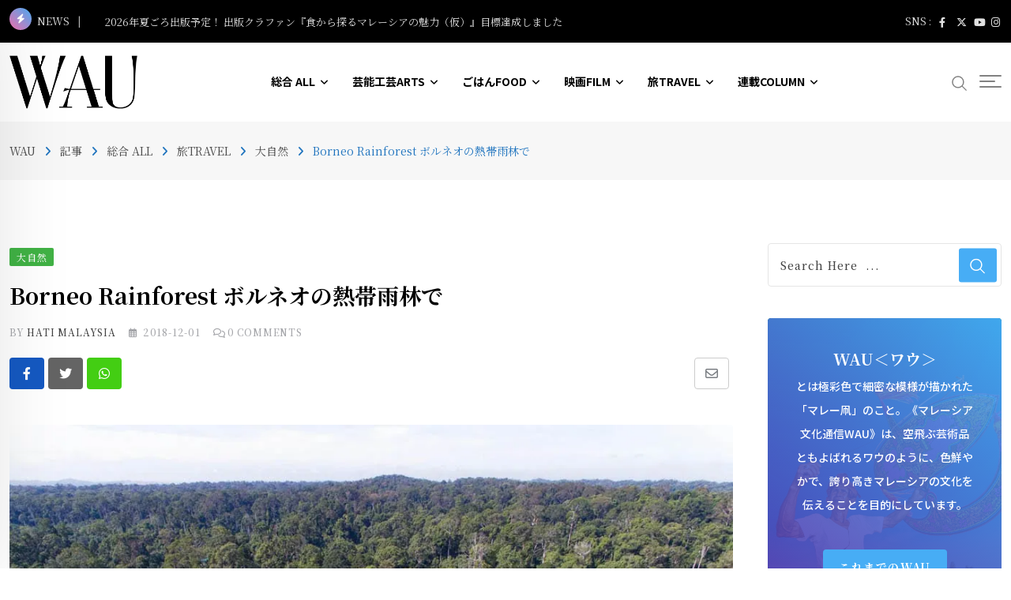

--- FILE ---
content_type: text/html; charset=UTF-8
request_url: https://hatimalaysia.com/2036
body_size: 29364
content:
<!doctype html><html lang="ja" data-theme="light-mode" prefix="og: http://ogp.me/ns# fb: http://ogp.me/ns/fb#"><head><meta charset="UTF-8"><meta name="viewport" content="width=device-width, initial-scale=1.0"><link rel="stylesheet" media="print" onload="this.onload=null;this.media='all';" id="ao_optimized_gfonts" href="https://fonts.googleapis.com/css?family=Noto+Serif+JP%3A500%2C700%2C400%7CNoto+Sans+JP%3A400%2C500%2C600%2C700%2C700&amp;display=swap"><link rel="profile" href="https://gmpg.org/xfn/11" /><title>Borneo Rainforest ボルネオの熱帯雨林で &#8211; WAU</title><meta name='robots' content='max-image-preview:large' /> <noscript><style>#preloader{display:none}</style></noscript><link rel='dns-prefetch' href='//www.googletagmanager.com' /><link href='https://sp-ao.shortpixel.ai' rel='preconnect' /><link href='https://fonts.gstatic.com' crossorigin='anonymous' rel='preconnect' /><link rel="alternate" type="application/rss+xml" title="WAU &raquo; フィード" href="https://hatimalaysia.com/feed" /><link rel="alternate" type="application/rss+xml" title="WAU &raquo; コメントフィード" href="https://hatimalaysia.com/comments/feed" /><link rel="alternate" type="application/rss+xml" title="WAU &raquo; Borneo Rainforest ボルネオの熱帯雨林で のコメントのフィード" href="https://hatimalaysia.com/2036/feed" /><link rel="alternate" title="oEmbed (JSON)" type="application/json+oembed" href="https://hatimalaysia.com/wp-json/oembed/1.0/embed?url=https%3A%2F%2Fhatimalaysia.com%2F2036" /><link rel="alternate" title="oEmbed (XML)" type="text/xml+oembed" href="https://hatimalaysia.com/wp-json/oembed/1.0/embed?url=https%3A%2F%2Fhatimalaysia.com%2F2036&#038;format=xml" /><style id='wp-img-auto-sizes-contain-inline-css' type='text/css'>img:is([sizes=auto i],[sizes^="auto," i]){contain-intrinsic-size:3000px 1500px}</style><link rel='stylesheet' id='wp-block-library-css' href='https://hatimalaysia.com/wp/wp-includes/css/dist/block-library/style.min.css?ver=6.9' type='text/css' media='all' /><style id='wp-block-library-theme-inline-css' type='text/css'>.wp-block-audio :where(figcaption){color:#555;font-size:13px;text-align:center}.is-dark-theme .wp-block-audio :where(figcaption){color:#ffffffa6}.wp-block-audio{margin:0 0 1em}.wp-block-code{border:1px solid #ccc;border-radius:4px;font-family:Menlo,Consolas,monaco,monospace;padding:.8em 1em}.wp-block-embed :where(figcaption){color:#555;font-size:13px;text-align:center}.is-dark-theme .wp-block-embed :where(figcaption){color:#ffffffa6}.wp-block-embed{margin:0 0 1em}.blocks-gallery-caption{color:#555;font-size:13px;text-align:center}.is-dark-theme .blocks-gallery-caption{color:#ffffffa6}:root :where(.wp-block-image figcaption){color:#555;font-size:13px;text-align:center}.is-dark-theme :root :where(.wp-block-image figcaption){color:#ffffffa6}.wp-block-image{margin:0 0 1em}.wp-block-pullquote{border-bottom:4px solid;border-top:4px solid;color:currentColor;margin-bottom:1.75em}.wp-block-pullquote :where(cite),.wp-block-pullquote :where(footer),.wp-block-pullquote__citation{color:currentColor;font-size:.8125em;font-style:normal;text-transform:uppercase}.wp-block-quote{border-left:.25em solid;margin:0 0 1.75em;padding-left:1em}.wp-block-quote cite,.wp-block-quote footer{color:currentColor;font-size:.8125em;font-style:normal;position:relative}.wp-block-quote:where(.has-text-align-right){border-left:none;border-right:.25em solid;padding-left:0;padding-right:1em}.wp-block-quote:where(.has-text-align-center){border:none;padding-left:0}.wp-block-quote.is-large,.wp-block-quote.is-style-large,.wp-block-quote:where(.is-style-plain){border:none}.wp-block-search .wp-block-search__label{font-weight:700}.wp-block-search__button{border:1px solid #ccc;padding:.375em .625em}:where(.wp-block-group.has-background){padding:1.25em 2.375em}.wp-block-separator.has-css-opacity{opacity:.4}.wp-block-separator{border:none;border-bottom:2px solid;margin-left:auto;margin-right:auto}.wp-block-separator.has-alpha-channel-opacity{opacity:1}.wp-block-separator:not(.is-style-wide):not(.is-style-dots){width:100px}.wp-block-separator.has-background:not(.is-style-dots){border-bottom:none;height:1px}.wp-block-separator.has-background:not(.is-style-wide):not(.is-style-dots){height:2px}.wp-block-table{margin:0 0 1em}.wp-block-table td,.wp-block-table th{word-break:normal}.wp-block-table :where(figcaption){color:#555;font-size:13px;text-align:center}.is-dark-theme .wp-block-table :where(figcaption){color:#ffffffa6}.wp-block-video :where(figcaption){color:#555;font-size:13px;text-align:center}.is-dark-theme .wp-block-video :where(figcaption){color:#ffffffa6}.wp-block-video{margin:0 0 1em}:root :where(.wp-block-template-part.has-background){margin-bottom:0;margin-top:0;padding:1.25em 2.375em}</style><style id='classic-theme-styles-inline-css' type='text/css'>/*! This file is auto-generated */
.wp-block-button__link{color:#fff;background-color:#32373c;border-radius:9999px;box-shadow:none;text-decoration:none;padding:calc(.667em + 2px) calc(1.333em + 2px);font-size:1.125em}.wp-block-file__button{background:#32373c;color:#fff;text-decoration:none}</style><style id='createwithrani-superlist-block-style-inline-css' type='text/css'>.wp-block-createwithrani-superlist-block{--listItemWidth:var(--wp--custom--superlist-block--list-settings--width,250px);--textColor:var(--wp--custom--superlist-block--color--text,inherit);--linkColor:var(--wp--custom--superlist-block--color--link,inherit);--backgroundColor:var(--wp--custom--superlist-block--color--background,inherit);--fontSize:var(--wp--custom--superlist-block--typography--font-size,inherit);--fontFamily:var(--wp--custom--superlist-block--typography--font-family,inherit);--lineHeight:var(--wp--custom--superlist-block--typography--line-height,inherit);--textTransform:var(--wp--custom--superlist-block--typography--text-transform,inherit);--fontWeight:var(--wp--custom--superlist-block--typography--font-weight,inherit);--margin:var(--wp--custom--superlist-block--spacing--margin,inherit);--padding:var(--wp--custom--superlist-block--spacing--padding,inherit);background-color:var(--backgroundColor);color:var(--textColor);font-family:var(--fontFamily);font-size:var(--fontSize);font-weight:var(--fontWeight);line-height:var(--lineHeight);margin:var(--margin);padding:var(--padding);text-transform:var(--textTransform)}.wp-block-createwithrani-superlist-block a{color:var(--linkColor)}.wp-block-createwithrani-superlist-block.horizontal{-ms-grid-rows:auto;display:-ms-grid;display:grid;gap:2rem;grid-template-columns:repeat(auto-fill,minmax(var(--listItemWidth),1fr));grid-template-rows:auto}.wp-block-createwithrani-superlist-block.none{list-style:none}.wp-block-createwithrani-superlist-block.none li{margin-bottom:0;margin-top:0}.wp-block-createwithrani-superlist-block.is-vertically-aligned-center{align-items:center}.wp-block-createwithrani-superlist-block.is-vertically-aligned-top{align-items:flex-start}.wp-block-createwithrani-superlist-block.is-vertically-aligned-bottom{align-items:flex-end}:not(li)>ul.wp-block-createwithrani-superlist-block{-webkit-padding-start:0;-webkit-margin-start:0;margin-inline-start:0;padding-inline-start:0}:not(li)>ul.wp-block-createwithrani-superlist-block li,ul.wp-block-createwithrani-superlist-block li{flex:1}</style><style id='createwithrani-superlist-item-style-inline-css' type='text/css'>.wp-block-createwithrani-superlist-item{--textColor:var(--wp--custom--superlist-item--color--text,inherit);--linkColor:var(--wp--custom--superlist-item--color--link,inherit);--backgroundColor:var(--wp--custom--superlist-item--color--background-color,inherit);--fontSize:var(--wp--custom--superlist-item--typography--font-size,inherit);--fontFamily:var(--wp--custom--superlist-item--typography--font-family,inherit);--lineHeight:var(--wp--custom--superlist-item--typography--line-height,inherit);--textTransform:var(--wp--custom--superlist-item--typography--text-transform,inherit);--fontWeight:var(--wp--custom--superlist-item--typography--font-weight,inherit);--margin:var(--wp--custom--superlist-item--spacing--margin,inherit);--padding:var(--wp--custom--superlist-item--spacing--padding,inherit);background-color:var(--backgroundColor);color:var(--textColor);font-family:var(--fontFamily);font-size:var(--fontSize);font-weight:var(--fontWeight);line-height:var(--lineHeight);margin:var(--margin);padding:var(--padding);text-transform:var(--textTransform)}.wp-block-createwithrani-superlist-item a{color:var(--linkColor)}</style><style id='global-styles-inline-css' type='text/css'>:root{--wp--preset--aspect-ratio--square:1;--wp--preset--aspect-ratio--4-3:4/3;--wp--preset--aspect-ratio--3-4:3/4;--wp--preset--aspect-ratio--3-2:3/2;--wp--preset--aspect-ratio--2-3:2/3;--wp--preset--aspect-ratio--16-9:16/9;--wp--preset--aspect-ratio--9-16:9/16;--wp--preset--color--black:#000;--wp--preset--color--cyan-bluish-gray:#abb8c3;--wp--preset--color--white:#fff;--wp--preset--color--pale-pink:#f78da7;--wp--preset--color--vivid-red:#cf2e2e;--wp--preset--color--luminous-vivid-orange:#ff6900;--wp--preset--color--luminous-vivid-amber:#fcb900;--wp--preset--color--light-green-cyan:#7bdcb5;--wp--preset--color--vivid-green-cyan:#00d084;--wp--preset--color--pale-cyan-blue:#8ed1fc;--wp--preset--color--vivid-cyan-blue:#0693e3;--wp--preset--color--vivid-purple:#9b51e0;--wp--preset--color--neeon-primary:#2962ff;--wp--preset--color--neeon-secondary:#0034c2;--wp--preset--color--neeon-button-dark-gray:#333;--wp--preset--color--neeon-button-light-gray:#a5a6aa;--wp--preset--color--neeon-button-white:#fff;--wp--preset--gradient--vivid-cyan-blue-to-vivid-purple:linear-gradient(135deg,#0693e3 0%,#9b51e0 100%);--wp--preset--gradient--light-green-cyan-to-vivid-green-cyan:linear-gradient(135deg,#7adcb4 0%,#00d082 100%);--wp--preset--gradient--luminous-vivid-amber-to-luminous-vivid-orange:linear-gradient(135deg,#fcb900 0%,#ff6900 100%);--wp--preset--gradient--luminous-vivid-orange-to-vivid-red:linear-gradient(135deg,#ff6900 0%,#cf2e2e 100%);--wp--preset--gradient--very-light-gray-to-cyan-bluish-gray:linear-gradient(135deg,#eee 0%,#a9b8c3 100%);--wp--preset--gradient--cool-to-warm-spectrum:linear-gradient(135deg,#4aeadc 0%,#9778d1 20%,#cf2aba 40%,#ee2c82 60%,#fb6962 80%,#fef84c 100%);--wp--preset--gradient--blush-light-purple:linear-gradient(135deg,#ffceec 0%,#9896f0 100%);--wp--preset--gradient--blush-bordeaux:linear-gradient(135deg,#fecda5 0%,#fe2d2d 50%,#6b003e 100%);--wp--preset--gradient--luminous-dusk:linear-gradient(135deg,#ffcb70 0%,#c751c0 50%,#4158d0 100%);--wp--preset--gradient--pale-ocean:linear-gradient(135deg,#fff5cb 0%,#b6e3d4 50%,#33a7b5 100%);--wp--preset--gradient--electric-grass:linear-gradient(135deg,#caf880 0%,#71ce7e 100%);--wp--preset--gradient--midnight:linear-gradient(135deg,#020381 0%,#2874fc 100%);--wp--preset--gradient--neeon-gradient-color:linear-gradient(135deg,rgba(255,0,0,1) 0%,rgba(252,75,51,1) 100%);--wp--preset--font-size--small:12px;--wp--preset--font-size--medium:20px;--wp--preset--font-size--large:36px;--wp--preset--font-size--x-large:42px;--wp--preset--font-size--normal:16px;--wp--preset--font-size--huge:50px;--wp--preset--spacing--20:.44rem;--wp--preset--spacing--30:.67rem;--wp--preset--spacing--40:1rem;--wp--preset--spacing--50:1.5rem;--wp--preset--spacing--60:2.25rem;--wp--preset--spacing--70:3.38rem;--wp--preset--spacing--80:5.06rem;--wp--preset--shadow--natural:6px 6px 9px rgba(0,0,0,.2);--wp--preset--shadow--deep:12px 12px 50px rgba(0,0,0,.4);--wp--preset--shadow--sharp:6px 6px 0px rgba(0,0,0,.2);--wp--preset--shadow--outlined:6px 6px 0px -3px #fff,6px 6px #000;--wp--preset--shadow--crisp:6px 6px 0px #000}:where(.is-layout-flex){gap:.5em}:where(.is-layout-grid){gap:.5em}body .is-layout-flex{display:flex}.is-layout-flex{flex-wrap:wrap;align-items:center}.is-layout-flex>:is(*,div){margin:0}body .is-layout-grid{display:grid}.is-layout-grid>:is(*,div){margin:0}:where(.wp-block-columns.is-layout-flex){gap:2em}:where(.wp-block-columns.is-layout-grid){gap:2em}:where(.wp-block-post-template.is-layout-flex){gap:1.25em}:where(.wp-block-post-template.is-layout-grid){gap:1.25em}.has-black-color{color:var(--wp--preset--color--black) !important}.has-cyan-bluish-gray-color{color:var(--wp--preset--color--cyan-bluish-gray) !important}.has-white-color{color:var(--wp--preset--color--white) !important}.has-pale-pink-color{color:var(--wp--preset--color--pale-pink) !important}.has-vivid-red-color{color:var(--wp--preset--color--vivid-red) !important}.has-luminous-vivid-orange-color{color:var(--wp--preset--color--luminous-vivid-orange) !important}.has-luminous-vivid-amber-color{color:var(--wp--preset--color--luminous-vivid-amber) !important}.has-light-green-cyan-color{color:var(--wp--preset--color--light-green-cyan) !important}.has-vivid-green-cyan-color{color:var(--wp--preset--color--vivid-green-cyan) !important}.has-pale-cyan-blue-color{color:var(--wp--preset--color--pale-cyan-blue) !important}.has-vivid-cyan-blue-color{color:var(--wp--preset--color--vivid-cyan-blue) !important}.has-vivid-purple-color{color:var(--wp--preset--color--vivid-purple) !important}.has-black-background-color{background-color:var(--wp--preset--color--black) !important}.has-cyan-bluish-gray-background-color{background-color:var(--wp--preset--color--cyan-bluish-gray) !important}.has-white-background-color{background-color:var(--wp--preset--color--white) !important}.has-pale-pink-background-color{background-color:var(--wp--preset--color--pale-pink) !important}.has-vivid-red-background-color{background-color:var(--wp--preset--color--vivid-red) !important}.has-luminous-vivid-orange-background-color{background-color:var(--wp--preset--color--luminous-vivid-orange) !important}.has-luminous-vivid-amber-background-color{background-color:var(--wp--preset--color--luminous-vivid-amber) !important}.has-light-green-cyan-background-color{background-color:var(--wp--preset--color--light-green-cyan) !important}.has-vivid-green-cyan-background-color{background-color:var(--wp--preset--color--vivid-green-cyan) !important}.has-pale-cyan-blue-background-color{background-color:var(--wp--preset--color--pale-cyan-blue) !important}.has-vivid-cyan-blue-background-color{background-color:var(--wp--preset--color--vivid-cyan-blue) !important}.has-vivid-purple-background-color{background-color:var(--wp--preset--color--vivid-purple) !important}.has-black-border-color{border-color:var(--wp--preset--color--black) !important}.has-cyan-bluish-gray-border-color{border-color:var(--wp--preset--color--cyan-bluish-gray) !important}.has-white-border-color{border-color:var(--wp--preset--color--white) !important}.has-pale-pink-border-color{border-color:var(--wp--preset--color--pale-pink) !important}.has-vivid-red-border-color{border-color:var(--wp--preset--color--vivid-red) !important}.has-luminous-vivid-orange-border-color{border-color:var(--wp--preset--color--luminous-vivid-orange) !important}.has-luminous-vivid-amber-border-color{border-color:var(--wp--preset--color--luminous-vivid-amber) !important}.has-light-green-cyan-border-color{border-color:var(--wp--preset--color--light-green-cyan) !important}.has-vivid-green-cyan-border-color{border-color:var(--wp--preset--color--vivid-green-cyan) !important}.has-pale-cyan-blue-border-color{border-color:var(--wp--preset--color--pale-cyan-blue) !important}.has-vivid-cyan-blue-border-color{border-color:var(--wp--preset--color--vivid-cyan-blue) !important}.has-vivid-purple-border-color{border-color:var(--wp--preset--color--vivid-purple) !important}.has-vivid-cyan-blue-to-vivid-purple-gradient-background{background:var(--wp--preset--gradient--vivid-cyan-blue-to-vivid-purple) !important}.has-light-green-cyan-to-vivid-green-cyan-gradient-background{background:var(--wp--preset--gradient--light-green-cyan-to-vivid-green-cyan) !important}.has-luminous-vivid-amber-to-luminous-vivid-orange-gradient-background{background:var(--wp--preset--gradient--luminous-vivid-amber-to-luminous-vivid-orange) !important}.has-luminous-vivid-orange-to-vivid-red-gradient-background{background:var(--wp--preset--gradient--luminous-vivid-orange-to-vivid-red) !important}.has-very-light-gray-to-cyan-bluish-gray-gradient-background{background:var(--wp--preset--gradient--very-light-gray-to-cyan-bluish-gray) !important}.has-cool-to-warm-spectrum-gradient-background{background:var(--wp--preset--gradient--cool-to-warm-spectrum) !important}.has-blush-light-purple-gradient-background{background:var(--wp--preset--gradient--blush-light-purple) !important}.has-blush-bordeaux-gradient-background{background:var(--wp--preset--gradient--blush-bordeaux) !important}.has-luminous-dusk-gradient-background{background:var(--wp--preset--gradient--luminous-dusk) !important}.has-pale-ocean-gradient-background{background:var(--wp--preset--gradient--pale-ocean) !important}.has-electric-grass-gradient-background{background:var(--wp--preset--gradient--electric-grass) !important}.has-midnight-gradient-background{background:var(--wp--preset--gradient--midnight) !important}.has-small-font-size{font-size:var(--wp--preset--font-size--small) !important}.has-medium-font-size{font-size:var(--wp--preset--font-size--medium) !important}.has-large-font-size{font-size:var(--wp--preset--font-size--large) !important}.has-x-large-font-size{font-size:var(--wp--preset--font-size--x-large) !important}:where(.wp-block-post-template.is-layout-flex){gap:1.25em}:where(.wp-block-post-template.is-layout-grid){gap:1.25em}:where(.wp-block-term-template.is-layout-flex){gap:1.25em}:where(.wp-block-term-template.is-layout-grid){gap:1.25em}:where(.wp-block-columns.is-layout-flex){gap:2em}:where(.wp-block-columns.is-layout-grid){gap:2em}:root :where(.wp-block-pullquote){font-size:1.5em;line-height:1.6}</style><link rel='stylesheet' id='responsive-lightbox-prettyphoto-css' href='https://hatimalaysia.com/wp/wp-content/plugins/responsive-lightbox/assets/prettyphoto/prettyPhoto.min.css?ver=2.4.8' type='text/css' media='all' /><link rel='stylesheet' id='taxopress-frontend-css-css' href='https://hatimalaysia.com/wp/wp-content/cache/autoptimize/css/autoptimize_single_e785594fd2d383c248a36665a319e401.css?ver=3.28.1' type='text/css' media='all' /><link rel='stylesheet' id='child-style-css' href='https://hatimalaysia.com/wp/wp-content/themes/neeon-child/style.css?ver=6.9' type='text/css' media='all' /><link rel='stylesheet' id='bootstrap-css' href='https://hatimalaysia.com/wp/wp-content/themes/neeon/assets/css/bootstrap.min.css?ver=1.0' type='text/css' media='all' /><link rel='stylesheet' id='flaticon-neeon-css' href='https://hatimalaysia.com/wp/wp-content/cache/autoptimize/css/autoptimize_single_1e7cbb8da8d576cb807124cd3840c841.css?ver=1.0' type='text/css' media='all' /><link rel='stylesheet' id='magnific-popup-css' href='https://hatimalaysia.com/wp/wp-content/cache/autoptimize/css/autoptimize_single_30b593b71d7672658f89bfea0ab360c9.css?ver=1.0' type='text/css' media='all' /><link rel='stylesheet' id='swiper-min-css' href='https://hatimalaysia.com/wp/wp-content/themes/neeon/assets/css/swiper.min.css?ver=1.0' type='text/css' media='all' /><link rel='stylesheet' id='font-awesome-css' href='https://hatimalaysia.com/wp/wp-content/themes/neeon/assets/css/font-awesome.min.css?ver=1.0' type='text/css' media='all' /><link rel='stylesheet' id='animate-css' href='https://hatimalaysia.com/wp/wp-content/themes/neeon/assets/css/animate.min.css?ver=1.0' type='text/css' media='all' /><link rel='stylesheet' id='neeon-default-css' href='https://hatimalaysia.com/wp/wp-content/cache/autoptimize/css/autoptimize_single_8f5aaa46e0f3bb895882652d98e78c4c.css?ver=1.0' type='text/css' media='all' /><link rel='stylesheet' id='neeon-elementor-css' href='https://hatimalaysia.com/wp/wp-content/cache/autoptimize/css/autoptimize_single_53928e2c3e6758103e14b8796439a568.css?ver=1.0' type='text/css' media='all' /><link rel='stylesheet' id='neeon-style-css' href='https://hatimalaysia.com/wp/wp-content/cache/autoptimize/css/autoptimize_single_147b2926cd0228b58d721e493b2f8e31.css?ver=1.0' type='text/css' media='all' /><style id='neeon-style-inline-css' type='text/css'>.entry-banner{background-color:#f7f7f7}.content-area{padding-top:80px;padding-bottom:80px}#page .content-area{background-image:url();background-color:#fff}.error-page-area{background-color:#fff}</style><link rel='stylesheet' id='mediaelement-css' href='https://hatimalaysia.com/wp/wp-includes/js/mediaelement/mediaelementplayer-legacy.min.css?ver=4.2.17' type='text/css' media='all' /><link rel='stylesheet' id='wp-mediaelement-css' href='https://hatimalaysia.com/wp/wp-includes/js/mediaelement/wp-mediaelement.min.css?ver=6.9' type='text/css' media='all' /><style id='neeon-dynamic-inline-css' type='text/css'>@media (min-width:1400px){.container{max-width:1320px}}a{color:#47adf5}.primary-color{color:#47adf5}.secondary-color{color:#f571b1}#preloader{background-color:#fff}.loader .cssload-inner.cssload-one,.loader .cssload-inner.cssload-two,.loader .cssload-inner.cssload-three{border-color:#47adf5}.scroll-wrap:after{color:#47adf5}.scroll-wrap svg.scroll-circle path{stroke:#47adf5}.site-header .site-branding a,.mean-container .mean-bar .mobile-logo,.additional-menu-area .sidenav .additional-logo a{color:#47adf5}.mean-container .mean-bar img{max-width:60px}body{color:#4c4c4c;font-family:'Noto Serif JP',sans-serif !important;font-size:16px;line-height:34px;font-weight:400;font-style:normal}h1,h2,h3,h4,h5,h6{font-family:'Noto Serif JP',sans-serif;font-weight:700}h1{font-family:'Noto Serif JP',sans-serif;font-weight:700}h1{font-size:32px;line-height:36px;font-style:normal}h2{font-family:'Noto Serif JP',sans-serif;font-weight:700}h2{font-size:28.44px;line-height:32px;font-style:normal}h3{font-family:'Noto Serif JP',sans-serif;font-weight:700}h3{font-size:22.63px;line-height:33px;font-style:normal}h4{font-family:'Noto Sans JP',sans-serif;font-weight:700}h4{font-size:20.25px;line-height:30px;font-style:normal}h5{font-family:'Noto Sans JP',sans-serif;font-weight:700}h5{font-size:18px;line-height:28px;font-style:normal}h6{font-family:'Noto Sans JP',sans-serif;font-weight:700}h6{font-size:16px;line-height:26px;font-style:normal}.topbar-style-1 .header-top-bar{background-color:#000;color:#e0e0e0}.ticker-title{color:#e0e0e0}.topbar-style-1 .tophead-social li a i,.topbar-style-1 .header-top-bar .social-label,.topbar-style-1 .header-top-bar a{color:#e0e0e0}.topbar-style-1 .header-top-bar i,.topbar-style-1 .header-top-bar a:hover,.topbar-style-1 .tophead-social li a:hover i{color:#fff}.topbar-style-2 .header-top-bar{background-color:#2962ff;color:#fff}.topbar-style-2 .header-top-bar a{color:#fff}.topbar-style-2 .tophead-left i,.topbar-style-2 .tophead-right i{color:#fff}.topbar-style-3 .header-top-bar{background-color:#f7f7f7;color:#818181}.topbar-style-3 .header-top-bar .social-label{color:#818181}.topbar-style-3 .header-top-bar a{color:#818181}.topbar-style-3 .tophead-left i,.topbar-style-3 .tophead-right i{color:#818181}.topbar-style-4 .header-top-bar{background-color:#292929;color:#c7c3c3}.topbar-style-4 .header-top-bar .social-label{color:#c7c3c3}.topbar-style-4 .header-top-bar a{color:#c7c3c3}.topbar-style-4 .tophead-left i,.topbar-style-4 .tophead-right i{color:#fff}.topbar-style-5 .header-top-bar{background-color:#000}.topbar-style-5 .header-top-bar .social-label{color:#adadad}.topbar-style-5 .tophead-right .search-icon a,.topbar-style-5 .tophead-social li a{color:#7a7a7a}.topbar-style-5 .tophead-right .search-icon a:hover,.topbar-style-5 .tophead-social li a:hover{color:#2aafe0}.site-header .main-navigation nav ul li a{font-family:'Noto Sans JP',sans-serif;font-size:14px;line-height:22px;font-weight:700;color:#000;font-style:normal}.site-header .main-navigation ul li ul li a{font-family:'Noto Sans JP',sans-serif;font-size:14px;line-height:22px;font-weight:500;color:#4c4c4c;font-style:normal}.mean-container .mean-nav ul li a{font-family:'Noto Sans JP',sans-serif;font-size:14px;line-height:22px;font-weight:700;font-style:normal}.rt-topbar-menu .menu li a{font-family:'Noto Sans JP',sans-serif;font-size:14px;line-height:22px;color:#c7c3c3;font-style:normal}.site-header .main-navigation ul.menu>li>a:hover{color:#47adf5}.site-header .main-navigation ul.menu li.current-menu-item>a,.site-header .main-navigation ul.menu>li.current>a{color:#47adf5}.site-header .main-navigation ul.menu li.current-menu-ancestor>a{color:#47adf5}.header-style-1 .site-header .rt-sticky-menu .main-navigation nav>ul>li>a,.header-style-2 .site-header .rt-sticky-menu .main-navigation nav>ul>li>a,.header-style-3 .site-header .rt-sticky-menu .main-navigation nav>ul>li>a,.header-style-4 .site-header .rt-sticky-menu .main-navigation nav>ul>li>a{color:#000}.header-style-1 .site-header .rt-sticky-menu .main-navigation nav>ul>li>a:hover,.header-style-2 .site-header .rt-sticky-menu .main-navigation nav>ul>li>a:hover,.header-style-3 .site-header .rt-sticky-menu .main-navigation nav>ul>li>a:hover,.header-style-4 .site-header .rt-sticky-menu .main-navigation nav>ul>li>a:hover{color:#47adf5}.site-header .main-navigation nav ul li a.active{color:#47adf5}.site-header .main-navigation nav>ul>li>a:before{background-color:#47adf5}.header-style-1 .site-header .main-navigation ul.menu>li.current>a:hover,.header-style-1 .site-header .main-navigation ul.menu>li.current-menu-item>a:hover,.header-style-1 .site-header .main-navigation ul li a.active,.header-style-1 .site-header .main-navigation ul.menu>li.current-menu-item>a,.header-style-1 .site-header .main-navigation ul.menu>li.current>a{color:#47adf5}.info-menu-bar .cart-icon-area .cart-icon-num,.header-search-field .search-form .search-button:hover{background-color:#47adf5}.additional-menu-area .sidenav-social span a:hover{background-color:#47adf5}.additional-menu-area .sidenav ul li a:hover{color:#47adf5}.rt-slide-nav .offscreen-navigation li.current-menu-item>a,.rt-slide-nav .offscreen-navigation li.current-menu-parent>a,.rt-slide-nav .offscreen-navigation ul li>span.open:after{color:#47adf5}.rt-slide-nav .offscreen-navigation ul li>a:hover:before{background-color:#47adf5}.site-header .main-navigation ul li ul{background-color:#fff}.site-header .main-navigation ul.menu li ul.sub-menu li a:hover{color:#47adf5}.site-header .main-navigation ul li ul.sub-menu li:hover>a:before{background-color:#47adf5}.site-header .main-navigation ul li ul.sub-menu li.menu-item-has-children:hover:before{color:#47adf5}.site-header .main-navigation ul li ul li:hover{background-color:#fff}.site-header .main-navigation ul li.mega-menu>ul.sub-menu{background-color:#fff}.site-header .main-navigation ul li.mega-menu>ul.sub-menu li:before{color:#47adf5}.site-header .main-navigation ul li ul.sub-menu li.menu-item-has-children:before{color:#4c4c4c}.mean-container a.meanmenu-reveal,.mean-container .mean-nav ul li a.mean-expand{color:#47adf5}.mean-container a.meanmenu-reveal span{background-color:#47adf5}.mean-container .mean-nav ul li a:hover,.mean-container .mean-nav>ul>li.current-menu-item>a{color:#47adf5}.mean-container .mean-nav ul li.current_page_item>a,.mean-container .mean-nav ul li.current-menu-item>a,.mean-container .mean-nav ul li.current-menu-parent>a{color:#47adf5}.cart-area .cart-trigger-icon>span{background-color:#47adf5}.site-header .search-box .search-text{border-color:#47adf5}.header-style-1 .site-header .header-top .icon-left,.header-style-1 .site-header .header-top .info-text a:hover{color:#47adf5}.header-style-2 .header-icon-area .header-search-box a:hover i{background-color:#47adf5}.header-style-3 .site-header .info-wrap .info i{color:#47adf5}.header-style-5 .site-header .main-navigation>nav>ul>li>a{color:#fff}.header-style-13 .header-social li a:hover,.header-style-6 .header-search-six .search-form button:hover,.header-style-8 .header-search-six .search-form button:hover,.header-style-10 .header-search-six .search-form button:hover{color:#47adf5}.header-style-7 .site-header .main-navigation>nav>ul>li>a,.header-style-9 .site-header .main-navigation>nav>ul>li>a,.header-style-12 .site-header .main-navigation>nav>ul>li>a{color:#f2f2f2}.header-social li a:hover,.cart-area .cart-trigger-icon:hover,.header-icon-area .search-icon a:hover,.header-icon-area .user-icon-area a:hover,.menu-user .user-icon-area a:hover{color:#47adf5}.mobile-top-bar .mobile-social li a:hover,.additional-menu-area .sidenav .closebtn{background-color:#47adf5}.mobile-top-bar .mobile-top .icon-left,.mobile-top-bar .mobile-top .info-text a:hover,.additional-menu-area .sidenav-address span a:hover,.additional-menu-area .sidenav-address span i{color:#47adf5}.header__switch{background:#2962ff}.header__switch__main{background:#0034c2}.breadcrumb-area .entry-breadcrumb span a,.breadcrumb-trail ul.trail-items li a{color:#4c4c4c}.breadcrumb-area .entry-breadcrumb span a:hover,.breadcrumb-trail ul.trail-items li a:hover{color:#1e73be}.breadcrumb-trail ul.trail-items li,.entry-banner .entry-breadcrumb .delimiter,.entry-banner .entry-breadcrumb .dvdr{color:#1e73be}.breadcrumb-area .entry-breadcrumb .current-item{color:#1e73be}.entry-banner:after{background:rgba(247,247,247,1)}.entry-banner .entry-banner-content{padding-top:20px;padding-bottom:20px}.footer-area .widgettitle{color:#fff}.footer-top-area .widget a,.footer-area .footer-social li a,.footer-top-area .widget ul.menu li a:before,.footer-top-area .widget_archive li a:before,.footer-top-area ul li.recentcomments a:before,.footer-top-area ul li.recentcomments span a:before,.footer-top-area .widget_categories li a:before,.footer-top-area .widget_pages li a:before,.footer-top-area .widget_meta li a:before,.footer-top-area .widget_recent_entries ul li a:before,.footer-top-area .post-box-style .post-content .entry-title a{color:#d0d0d0}.footer-top-area .widget a:hover,.footer-top-area .widget a:active,.footer-top-area ul li a:hover i,.footer-top-area .widget ul.menu li a:hover:before,.footer-top-area .widget_archive li a:hover:before,.footer-top-area .widget_categories li a:hover:before,.footer-top-area .widget_pages li a:hover:before,.footer-top-area .widget_meta li a:hover:before,.footer-top-area .widget_recent_entries ul li a:hover:before,.footer-top-area .post-box-style .post-content .entry-title a:hover{color:#fff}.footer-top-area .widget_tag_cloud a{color:#d0d0d0 !important}.footer-top-area .widget_tag_cloud a:hover{color:#fff !important}.footer-top-area .post-box-style .post-box-cat a,.footer-top-area .post-box-style .post-box-date,.footer-top-area .post-box-style .entry-cat a,.footer-top-area .post-box-style .entry-date{color:#d0d0d0}.footer-area .footer-social li a:hover{background:#47adf5}.footer-top-area .widget ul.menu li a:hover:before,.footer-top-area .widget_categories ul li a:hover:before,.footer-top-area .rt-category .rt-item a:hover .rt-cat-name:before{background-color:#47adf5}.rt-box-title-1 span{border-top-color:#47adf5}.footer-area .copyright{color:#d0d0d0}.footer-area .copyright a{color:#d0d0d0}.footer-area .copyright a:hover{color:#fff}.footer-style-1 .footer-area{background-color:#0f1012;color:#d0d0d0}.footer-style-2 .footer-top-area{background-color:#0f1012;color:#d0d0d0}.footer-style-3 .footer-area .widgettitle{color:#fff}.footer-style-3 .footer-top-area{background-color:#0f1012;color:#d0d0d0}.footer-style-3 .footer-area .copyright{color:#d0d0d0}.footer-style-3 .footer-area .copyright a:hover{color:#fff}.footer-style-3 .footer-top-area a,.footer-style-3 .footer-area .copyright a,.footer-style-3 .footer-top-area .widget ul.menu li a{color:#d0d0d0}.footer-style-3 .footer-top-area a:hover,.footer-style-3 .footer-area .copyright a:hover,.footer-style-3 .footer-top-area .widget ul.menu li a:hover{color:#fff}.footer-style-3 .footer-top-area .widget ul.menu li a:after{background-color:#fff}.footer-style-4 .footer-area{background-color:#0f1012;color:#d0d0d0}.footer-style-5 .footer-area .widgettitle{color:#000}.footer-style-5 .footer-area{background-color:#f7f7f7;color:#000}.footer-style-5 .footer-top-area .widget a,.footer-style-5 .footer-top-area .post-box-style .post-content .entry-title a,.footer-style-5 .footer-top-area .post-box-style .post-content .entry-title a:hover{color:#000}.footer-style-5 .footer-top-area .widget a:hover,.footer-style-5 .footer-area .copyright a:hover{color:#2962ff}.footer-style-5 .footer-area .copyright,.footer-style-5 .footer-area .copyright a,.footer-style-5 .footer-top-area .post-box-style .entry-cat a,.footer-style-5 .footer-top-area .post-box-style .entry-date{color:#a5a6aa}.footer-style-6 .footer-area .widgettitle,.footer-style-6 .footer-top-area .post-box-style .post-content .entry-title a,.footer-style-6 .footer-top-area .post-box-style .post-content .entry-title a:hover{color:#000}.footer-style-6 .footer-area{background-color:#fff;color:#6c6f72}.footer-style-6 .footer-area .footer-social li a{border-color:#6c6f72;color:#6c6f72}.footer-style-6 .footer-top-area .post-box-style .entry-cat a,.footer-style-6 .footer-top-area .post-box-style .entry-date{color:#6c6f72}.footer-style-6 .footer-top-area .widget a{color:#6c6f72}.footer-style-6 .footer-area .footer-social li a:hover,.footer-style-6 .footer-top-area .rt-category .rt-item a:hover .rt-cat-name:before{background-color:#2962ff}.footer-style-6 .footer-top-area .rt-category .rt-item .rt-cat-name:before{background-color:#6c6f72}.footer-style-6 .footer-area .copyright,.footer-style-6 .footer-area .copyright a{color:#6c6f72}.footer-style-6 .footer-top-area .widget a:hover,.footer-style-6 .footer-area .copyright a:hover{color:#2962ff}.footer-style-7 .footer-area .widgettitle{color:#fff}.footer-style-7 .footer-top-area{background-color:#0f1012;color:#d0d0d0}.footer-style-7 .footer-area .copyright{color:#d0d0d0}.footer-style-7 .footer-area .copyright a:hover{color:#fff}.footer-style-7 .footer-top-area a,.footer-style-7 .footer-area .copyright a,.footer-style-7 .footer-top-area .widget ul.menu li a{color:#d0d0d0}.footer-style-7 .footer-top-area a:hover,.footer-style-7 .footer-area .copyright a:hover,.footer-style-7 .footer-top-area .widget ul.menu li a:hover{color:#fff}.footer-style-7 .footer-top-area .widget ul.menu li a:after{background-color:#fff}.footer-style-8 .footer-area{background-color:#0f1012;color:#d0d0d0}.post-box-style .entry-cat a:hover,.post-tab-layout .post-tab-cat a:hover{color:#47adf5}.sidebar-widget-area .widget .widgettitle .titledot,.rt-category-style2 .rt-item:hover .rt-cat-count,.sidebar-widget-area .widget_tag_cloud a:hover,.sidebar-widget-area .widget_product_tag_cloud a:hover,.post-box-style .item-list:hover .post-box-img .post-img:after,.post-tab-layout ul.btn-tab li .active,.post-tab-layout ul.btn-tab li a:hover{background-color:#47adf5}.rt-image-style3 .rt-image:after,.widget_neeon_about_author .author-widget:after{background-image:linear-gradient(38deg,#512da8 0%,#47adf5 100%)}.error-page-content .error-title{color:#000}.error-page-content p{color:#6c6f72}.play-btn-white,a.button-style-4:hover{color:#47adf5}.button-style-2,.search-form button,.play-btn-primary,.button-style-1:hover:before,a.button-style-3:hover,.section-title .swiper-button>div:hover{background-color:#47adf5}.play-btn-primary:hover,.play-btn-white:hover,.play-btn-white-xl:hover,.play-btn-white-lg:hover,.play-btn-transparent:hover,.play-btn-transparent-2:hover,.play-btn-transparent-3:hover,.play-btn-gray:hover,.search-form button:hover,.button-style-2:hover:before{background-color:#f571b1}a.button-style-4.btn-common:hover path.rt-button-cap{stroke:#47adf5}.entry-header ul.entry-meta li a:hover,.entry-footer ul.item-tags li a:hover{color:#47adf5}.rt-related-post-info .post-title a:hover,.rt-related-post-info .post-date ul li.post-relate-date,.post-detail-style2 .show-image .entry-header ul.entry-meta li a:hover{color:#47adf5}.about-author ul.author-box-social li a:hover,.rt-related-post .entry-content .entry-categories a:hover{color:#47adf5}.post-navigation a:hover{color:#47adf5}.entry-header .entry-meta ul li i,.entry-header .entry-meta ul li a:hover{color:#47adf5}.single-post .entry-content ol li:before,.entry-content ol li:before,.meta-tags a:hover{background-color:#47adf5}.rt-related-post .title-section h2:after,.single-post .ajax-scroll-post>.type-post:after{background-color:#47adf5}.entry-footer .item-tags a:hover{background-color:#47adf5}.single-post .main-wrap>.entry-content,.single-post .main-wrap .entry-footer,.single-post .main-wrap .about-author,.single-post .main-wrap .post-navigation,.single-post .main-wrap .rtrs-review-wrap,.single-post .main-wrap .rt-related-post,.single-post .main-wrap .comments-area,.single-post .main-wrap .content-bottom-ad{margin-left:0;margin-right:0}.blog-box ul.entry-meta li a:hover,.blog-layout-1 .blog-box ul.entry-meta li a:hover,.blog-box ul.entry-meta li.post-comment a:hover{color:#47adf5}.entry-categories .category-style,.admin-author .author-designation:after,.admin-author .author-box-social li a:hover{background-color:#47adf5}#respond form .btn-send{background-color:#47adf5}#respond form .btn-send:hover{background:#f571b1}.item-comments .item-comments-list ul.comments-list li .comment-reply{background-color:#47adf5}form.post-password-form input[type=submit]{background:#47adf5}form.post-password-form input[type=submit]:hover{background:#f571b1}.pagination-area li.active a:hover,.pagination-area ul li.active a,.pagination-area ul li a:hover,.pagination-area ul li span.current{background-color:#47adf5}.fluentform .subscribe-form h4:after,.fluentform .subscribe-form h4:before,.fluentform .contact-form .ff_btn_style,.fluentform .subscribe-form .ff_btn_style,.fluentform .subscribe-form-2 .ff_btn_style,.fluentform .contact-form .ff_btn_style:hover,.fluentform .subscribe-form .ff_btn_style:hover,.fluentform .subscribe-form-2 .ff_btn_style:hover,.fluentform .footer-subscribe-form .ff_btn_style,.fluentform .footer-subscribe-form .ff_btn_style:hover{background-color:#47adf5}.fluentform .contact-form .ff_btn_style:hover:before,.fluentform .subscribe-form .ff_btn_style:hover:before,.fluentform .subscribe-form-2 .ff_btn_style:hover:before,.fluentform .footer-subscribe-form .ff_btn_style:hover:before{background-color:#f571b1}.fluentform .contact-form .ff-el-form-control:focus,.fluentform .subscribe-form .ff-el-form-control:focus,.fluentform .subscribe-form-2 .ff-el-form-control:focus,.fluentform .footer-subscribe-form .ff-el-form-control:focus{border-color:#47adf5}#sb_instagram #sbi_images .sbi_item .sbi_photo_wrap:before{background-color:rgba(71,173,245,.7)}.topbar-style-1 .ticker-wrapper .ticker-swipe{background-color:#1e73be}.topbar-style-1 .ticker-content a{color:#e0e0e0 !important}.topbar-style-1 .ticker-content a:hover{color:#fff !important}.topbar-style-5 .ticker-wrapper .ticker-swipe{background-color:#fff}.topbar-style-5 .ticker-title,.topbar-style-5 .ticker-content a,.topbar-style-5 .rt-news-ticker-holder i{color:#000 !important}.topbar-style-5 .ticker-content a:hover{color:#2962ff !important}.single .neeon-progress-bar{height:4px;background:linear-gradient(90deg,#5cb0e8 0%,#e888d0 100%)}.rt-news-ticker-holder i{background-image:linear-gradient(45deg,#f571b1,#47adf5)}body .wpuf-dashboard-container .wpuf-pagination .page-numbers.current,body .wpuf-dashboard-container .wpuf-pagination .page-numbers:hover,body .wpuf-dashboard-container .wpuf-dashboard-navigation .wpuf-menu-item.active a,body .wpuf-dashboard-container .wpuf-dashboard-navigation .wpuf-menu-item:hover a,.wpuf-login-form .submit>input,.wpuf-submit>input,.wpuf-submit>button{background:#47adf5}.wpuf-login-form .submit>input:hover,.wpuf-submit>input:hover,.wpuf-submit>button:hover{background:#f571b1}.woocommerce-MyAccount-navigation ul li a:hover,.woocommerce .rt-product-block .price-title-box .rt-title a:hover,.woocommerce .product-details-page .product_meta>span a:hover,.woocommerce-cart table.woocommerce-cart-form__contents .product-name a:hover,.woocommerce .product-details-page .post-social-sharing ul.item-social li a:hover,.woocommerce .product-details-page table.group_table td>label>a:hover,.cart-area .minicart-title a:hover,.cart-area .minicart-remove a:hover{color:#47adf5}.woocommerce .rt-product-block .rt-buttons-area .btn-icons a:hover,.woocommerce div.product .woocommerce-tabs ul.tabs li a:before{background-color:#47adf5}.woocommerce #respond input#submit.alt,.woocommerce #respond input#submit,.woocommerce button.button.alt,.woocommerce input.button.alt,.woocommerce button.button,.woocommerce a.button.alt,.woocommerce input.button,.woocommerce a.button,.cart-btn a.button,#yith-quick-view-close{background-color:#47adf5}.woocommerce #respond input#submit.alt:hover,.woocommerce #respond input#submit:hover,.woocommerce button.button.alt:hover,.woocommerce input.button.alt:hover,.woocommerce button.button:hover,.woocommerce a.button.alt:hover,.woocommerce input.button:hover,.woocommerce a.button:hover,.cart-btn a.button:hover,#yith-quick-view-close:hover{background-color:#f571b1}.woocommerce-message,.woocommerce-info{border-top-color:#47adf5}[data-theme=dark-mode] body,[data-theme=dark-mode] .header-area,[data-theme=dark-mode] .header-menu,[data-theme=dark-mode] .site-content,[data-theme=dark-mode] .error-page-area,[data-theme=dark-mode] #page .content-area,[data-theme=dark-mode] .rt-post-box-style5 .rt-item,[data-theme=dark-mode] .rt-post-box-style6 .rt-item,[data-theme=dark-mode] .rt-thumb-slider-horizontal-4 .rt-thumnail-area.box-layout,[data-theme=dark-mode] .grid-box-layout .rt-item,[data-theme=dark-mode] .rt-post-list-style1.list-box-layout .rt-item,[data-theme=dark-mode] .rt-post-list-style2.list-box-layout,[data-theme=dark-mode] .rt-post-list-style4.list-box-layout,[data-theme=dark-mode] .rt-post-list-style7.list-box-layout{background-color:#101213 !important}[data-theme=dark-mode] .entry-banner,[data-theme=dark-mode] .dark-section2,[data-theme=dark-mode] .elementor-background-overlay,[data-theme=dark-mode] .topbar-style-1 .header-top-bar,[data-theme=dark-mode] .additional-menu-area .sidenav,[data-theme=dark-mode] .dark-section2 .fluentform-widget-wrapper,[data-theme=dark-mode] .dark-fluentform .elementor-widget-container,[data-theme=dark-mode] .dark-section3 .elementor-widget-wrap,[data-theme=dark-mode] .dark-section .elementor-widget-container,[data-theme=dark-mode] blockquote,[data-theme=dark-mode] .neeon-content-table,[data-theme=dark-mode] .rt-post-slider-default.rt-post-slider-style4 .rt-item .entry-content,[data-theme=dark-mode] .about-author,[data-theme=dark-mode] .rt-cat-description,[data-theme=dark-mode] .comments-area,[data-theme=dark-mode] .post-audio-player,[data-theme=dark-mode] .dark-section1.elementor-section,[data-theme=dark-mode] .dark-site-subscribe .elementor-widget-container,[data-theme=dark-mode] .sidebar-widget-area .fluentform .frm-fluent-form,[data-theme=dark-mode] .rt-post-tab-style5 .rt-item-box .entry-content,[data-theme=dark-mode] .rt-thumb-slider-horizontal-4 .rt-thumnail-area,[data-theme=dark-mode] .topbar-style-3 .header-top-bar,[data-theme=dark-mode] .topbar-style-4 .header-top-bar,[data-theme=dark-mode] .rt-news-ticker .ticker-wrapper .ticker-content,[data-theme=dark-mode] .rt-news-ticker .ticker-wrapper .ticker,[data-theme=dark-mode] .rt-news-ticker .ticker-wrapper .ticker-swipe,[data-theme=dark-mode] .rt-post-slider-style5 .rt-item .rt-image+.entry-content,[data-theme=dark-mode] .rt-post-box-style3 .rt-item-wrap .entry-content,[data-theme=dark-mode] .rt-post-box-style4 .rt-item .entry-content{background-color:#171818 !important}[data-theme=dark-mode] .woocommerce-info,[data-theme=dark-mode] .woocommerce-checkout #payment,[data-theme=dark-mode] .woocommerce form .form-row input.input-text,[data-theme=dark-mode] .woocommerce form .form-row textarea,[data-theme=dark-mode] .woocommerce .rt-product-block .rt-thumb-wrapper,[data-theme=dark-mode] .woocommerce-billing-fields .select2-container .select2-selection--single .select2-selection__rendered,[data-theme=dark-mode] .woocommerce-billing-fields .select2-container .select2-selection--single,[data-theme=dark-mode] .woocommerce form .form-row .input-text,[data-theme=dark-mode] .woocommerce-page form .form-row .input-text,[data-theme=dark-mode] .woocommerce div.product div.images .flex-viewport,[data-theme=dark-mode] .woocommerce div.product div.images .flex-control-thumbs li,[data-theme=dark-mode] .rt-post-box-style2 .rt-item-wrap .entry-content,[data-theme=dark-mode] .rt-post-box-style2 .rt-item-list .list-content{background-color:#171818}[data-theme=dark-mode] body,[data-theme=dark-mode] .breadcrumb-area .entry-breadcrumb span a,[data-theme=dark-mode] .rt-post-grid-default .rt-item .post_excerpt,[data-theme=dark-mode] .rt-post-list-default .rt-item .post_excerpt,[data-theme=dark-mode] .rt-section-title.style2 .entry-text,[data-theme=dark-mode] .rt-title-text-button .entry-content,[data-theme=dark-mode] .rt-contact-info .entry-text,[data-theme=dark-mode] .rt-contact-info .entry-text a,[data-theme=dark-mode] .fluentform .subscribe-form p,[data-theme=dark-mode] .additional-menu-area .sidenav-address span a,[data-theme=dark-mode] .meta-tags a,[data-theme=dark-mode] .entry-content p,[data-theme=dark-mode] #respond .logged-in-as a,[data-theme=dark-mode] .about-author .author-bio,[data-theme=dark-mode] .comments-area .main-comments .comment-text,[data-theme=dark-mode] .rt-skills .rt-skill-each .rt-name,[data-theme=dark-mode] .rt-skills .rt-skill-each .progress .progress-bar>span,[data-theme=dark-mode] .team-single .team-info ul li,[data-theme=dark-mode] .team-single .team-info ul li a,[data-theme=dark-mode] .error-page-area p,[data-theme=dark-mode] blockquote.wp-block-quote cite,[data-theme=dark-mode] .rtrs-review-box .rtrs-review-body p,[data-theme=dark-mode] .rtrs-review-box .rtrs-review-body .rtrs-review-meta .rtrs-review-date,[data-theme=dark-mode] .neeon-content-table a{color:#d7d7d7}[data-theme=dark-mode] .wpuf-label label,[data-theme=dark-mode] .wpuf-el .wpuf-label,[data-theme=dark-mode] body .wpuf-dashboard-container table.items-table,[data-theme=dark-mode] body .wpuf-dashboard-container table.items-table a,[data-theme=dark-mode] .woocommerce .rt-product-block .price-title-box .rt-title a,[data-theme=dark-mode] .woocommerce .product-details-page .product_meta>span a,[data-theme=dark-mode] .woocommerce .product-details-page .product_meta>span span,[data-theme=dark-mode] .xs_social_counter_widget .wslu-style-1.wslu-counter-box-shaped li.xs-counter-li a,[data-theme=dark-mode] .xs_social_counter_widget .wslu-style-1.wslu-counter-box-shaped li.xs-counter-li .xs-social-follower,[data-theme=dark-mode] .xs_social_counter_widget .wslu-style-1.wslu-counter-box-shaped li.xs-counter-li .xs-social-follower-text,[data-theme=dark-mode] .xs_social_counter_widget .wslu-style-3.wslu-counter-line-shaped li.xs-counter-li .xs-social-follower-text,[data-theme=dark-mode] .xs_social_counter_widget .wslu-style-3.wslu-counter-line-shaped li.xs-counter-li .xs-social-follower{color:#d7d7d7}[data-theme=dark-mode] .button-style-1,[data-theme=dark-mode] .dark-border,[data-theme=dark-mode] .dark-border .elementor-element-populated,[data-theme=dark-mode] .dark-border .elementor-widget-container,[data-theme=dark-mode] .dark-border .elementor-divider-separator,[data-theme=dark-mode] .rt-section-title.style1 .entry-title .titleline,[data-theme=dark-mode] .rt-section-title.style4 .entry-title .titleline,[data-theme=dark-mode] .header-style-4 .header-menu,[data-theme=dark-mode] .header-style-10 .header-top,[data-theme=dark-mode] .header-style-10 .header-search-six .search-form input,[data-theme=dark-mode] .header-style-14 .logo-main-wrap,[data-theme=dark-mode] .header-style-15 .menu-full-wrap,[data-theme=dark-mode] .post-tab-layout ul.btn-tab li a,[data-theme=dark-mode] .rt-post-tab .post-cat-tab a,[data-theme=dark-mode] .rt-post-slider-default.rt-post-slider-style4 ul.entry-meta,[data-theme=dark-mode] .dark-fluentform .elementor-widget-container,[data-theme=dark-mode] .dark-section2 .fluentform-widget-wrapper,[data-theme=dark-mode] .additional-menu-area .sidenav .sub-menu,[data-theme=dark-mode] .additional-menu-area .sidenav ul li,[data-theme=dark-mode] .rt-post-list-style4,[data-theme=dark-mode] .rt-post-list-default .rt-item,[data-theme=dark-mode] .post-box-style .rt-news-box-widget,[data-theme=dark-mode] table th,[data-theme=dark-mode] table td,[data-theme=dark-mode] .shop-page-top,[data-theme=dark-mode] .woocommerce-cart table.woocommerce-cart-form__contents tr td,[data-theme=dark-mode] .woocommerce-cart table.woocommerce-cart-form__contents tr th,[data-theme=dark-mode] .woocommerce div.product .woocommerce-tabs ul.tabs,[data-theme=dark-mode] .woocommerce #reviews #comments ol.commentlist li .comment_container,[data-theme=dark-mode] .woocommerce-cart table.woocommerce-cart-form__contents,[data-theme=dark-mode] .sidebar-widget-area .widget .widgettitle .titleline,[data-theme=dark-mode] .section-title .related-title .titleline,[data-theme=dark-mode] .meta-tags a,[data-theme=dark-mode] .search-form .input-group,[data-theme=dark-mode] .post-navigation .text-left,[data-theme=dark-mode] .post-navigation .text-right,[data-theme=dark-mode] .post-detail-style1 .share-box-area .post-share .share-links .email-share-button,[data-theme=dark-mode] .post-detail-style1 .share-box-area .post-share .share-links .print-share-button,[data-theme=dark-mode] .rt-thumb-slider-horizontal-4 .rt-thumnail-area .swiper-pagination,[data-theme=dark-mode] .elementor-category .rt-category-style2 .rt-item,[data-theme=dark-mode] .rt-post-slider-style4 .swiper-slide,[data-theme=dark-mode] .header-style-6 .logo-ad-wrap,[data-theme=dark-mode] .apsc-theme-2 .apsc-each-profile a,[data-theme=dark-mode] .apsc-theme-3 .apsc-each-profile>a,[data-theme=dark-mode] .apsc-theme-3 .social-icon,[data-theme=dark-mode] .apsc-theme-3 span.apsc-count,[data-theme=dark-mode] .rt-post-box-style1 .rt-item-list .list-content,[data-theme=dark-mode] .rt-post-box-style1 .rt-item-wrap .entry-content,[data-theme=dark-mode] .rt-post-box-style2 .rt-item-wrap .entry-content,[data-theme=dark-mode] .rt-post-box-style2 .rt-item-list .list-content,[data-theme=dark-mode] .rt-post-grid-style8>div>div,[data-theme=dark-mode] .loadmore-wrap .before-line,[data-theme=dark-mode] .loadmore-wrap .after-line,[data-theme=dark-mode] .rt-post-box-style1 .rt-item-list,[data-theme=dark-mode] .rt-post-box-style1 .rt-item-wrap .rt-item,[data-theme=dark-mode] .xs_social_counter_widget .wslu-style-1.wslu-counter-box-shaped li.xs-counter-li,[data-theme=dark-mode] .xs_social_counter_widget .wslu-style-3.wslu-counter-line-shaped li.xs-counter-li,[data-theme=dark-mode] .xs_social_counter_widget .wslu-style-3.wslu-counter-line-shaped .xs-counter-li .xs-social-icon,[data-theme=dark-mode] .xs_social_counter_widget .wslu-style-3.wslu-counter-line-shaped li.xs-counter-li .xs-social-follower{border-color:#222121 !important}[data-theme=dark-mode] .rt-section-title.style5 .line-top .entry-title:before{background-color:#222121}[data-theme=dark-mode] .woocommerce-info,[data-theme=dark-mode] .woocommerce-checkout #payment,[data-theme=dark-mode] .woocommerce form .form-row input.input-text,[data-theme=dark-mode] .woocommerce form .form-row textarea,[data-theme=dark-mode] .woocommerce .rt-product-block .rt-thumb-wrapper,[data-theme=dark-mode] .woocommerce-billing-fields .select2-container .select2-selection--single .select2-selection__rendered,[data-theme=dark-mode] .woocommerce-billing-fields .select2-container .select2-selection--single,[data-theme=dark-mode] .woocommerce form .form-row .input-text,[data-theme=dark-mode] .woocommerce-page form .form-row .input-text,[data-theme=dark-mode] .woocommerce div.product div.images .flex-viewport,[data-theme=dark-mode] .woocommerce div.product div.images .flex-control-thumbs li{border-color:#222121}[data-theme=dark-mode] .rtrs-review-wrap.rtrs-affiliate-wrap,[data-theme=dark-mode] .rtrs-review-wrap .rtrs-review-form,[data-theme=dark-mode] .rtrs-review-wrap .rtrs-review-box .rtrs-each-review{background-color:#171818 !important}[data-theme=dark-mode] .rtrs-review-box .rtrs-review-body p,[data-theme=dark-mode] .rtrs-affiliate .rtrs-rating-category li label,[data-theme=dark-mode] .rtrs-affiliate .rtrs-feedback-text p,[data-theme=dark-mode] .rtrs-feedback-summary .rtrs-feedback-box .rtrs-feedback-list li{color:#d7d7d7}.section-title .related-title .titledot,.rt-section-title.style1 .entry-title .titledot,.rt-section-title.style4 .entry-title .titledot,.rt-section-title.style2 .sub-title:before,.rt-section-title.style3 .sub-title:before{background:#47adf5}.rt-section-title .entry-title span{color:#47adf5}.rt-swiper-nav-1 .swiper-navigation>div:hover,.rt-swiper-nav-2 .swiper-navigation>div,.rt-swiper-nav-3 .swiper-navigation>div:hover,.rt-swiper-nav-2 .swiper-pagination .swiper-pagination-bullet,.rt-swiper-nav-1 .swiper-pagination .swiper-pagination-bullet-active,.rt-swiper-nav-3 .swiper-pagination .swiper-pagination-bullet-active,.audio-player .mejs-container .mejs-controls{background-color:#47adf5}.rt-swiper-nav-2 .swiper-navigation>div:hover,.rt-swiper-nav-2 .swiper-pagination .swiper-pagination-bullet-active,.audio-player .mejs-container .mejs-controls:hover{background-color:#f571b1}.banner-slider .slider-content .sub-title:before{background:#47adf5}.title-text-button ul.single-list li:after,.title-text-button ul.dubble-list li:after{color:#47adf5}.title-text-button .subtitle{color:#47adf5}.title-text-button.text-style1 .subtitle:after{background:#f571b1}.about-image-text .about-content .sub-rtin-title{color:#47adf5}.about-image-text ul li:before{color:#47adf5}.about-image-text ul li:after{color:#47adf5}.image-style1 .image-content,.rt-title-text-button.barshow .entry-subtitle:before,.rt-progress-bar .progress .progress-bar{background-color:#47adf5}.rt-category .rt-item .rt-cat-name a:hover,.rt-post-tab-style3 .rt-item-list .rt-image:after,.rt-post-grid-default .rt-item .post-terms a:hover,.rt-post-list-default .rt-item .post-terms a:hover,.rt-post-overlay-default .rt-item .post-terms a:hover,.rt-post-tab-default .post-terms a:hover,.rt-post-slider-default .rt-item .post-terms a:hover,.rt-post-grid-default ul.entry-meta li a:hover,.rt-post-tab-default .rt-item-left ul.entry-meta li a:hover,.rt-post-tab-default .rt-item-list ul.entry-meta li a:hover,.rt-post-tab-default .rt-item-box ul.entry-meta li a:hover,.rt-post-slider-default ul.entry-meta li a:hover,.rt-post-overlay-default .rt-item-list ul.entry-meta .post-author a:hover,.rt-post-overlay-style12.rt-post-overlay-default .rt-item .post-author a:hover,.rt-post-box-default ul.entry-meta li a:hover,.rt-post-box-default .rt-item-list ul.entry-meta .post-author a:hover,.rt-thumb-slider-horizontal-4 .post-content .audio-player .mejs-container .mejs-button{color:#47adf5}.rt-post-list-default ul.entry-meta li a:hover,.rt-post-overlay-default ul.entry-meta li a:hover{color:#47adf5 !important}.header__switch,.rt-post-grid-style3 .count-on:hover .rt-image:after,.rt-post-list-style3 .count-on:hover .rt-image:after,.rt-post-tab .post-cat-tab a.current,.rt-post-tab .post-cat-tab a:hover{background-color:#47adf5}.rt-post-grid-default .rt-item .post-terms .category-style,.rt-post-box-default .rt-item .post-terms .category-style,.rt-post-list-default .rt-item .post-terms .category-style,.rt-post-overlay-default .rt-item .post-terms .category-style,.rt-post-tab-default .post-terms .category-style,.rt-post-slider-default .rt-item .post-terms .category-style,.rt-thumb-slider-default .rt-item .post-terms .category-style,.rt-category-style5.rt-category .rt-item .rt-cat-name a:after,.rt-thumb-slider-horizontal .rt-thumnail-area .swiper-pagination .swiper-pagination-progressbar-fill,.rt-thumb-slider-horizontal-3 .rt-thumnail-area .swiper-pagination .swiper-pagination-progressbar-fill,.rt-thumb-slider-horizontal-4 .rt-thumnail-area .swiper-pagination .swiper-pagination-progressbar-fill,.rt-thumb-slider-vertical .rt-thumnail-area .swiper-pagination .swiper-pagination-progressbar-fill,.rt-thumb-slider-horizontal-4 .post-content .audio-player .mejs-container .mejs-controls:hover{background-color:#47adf5}.team-single .team-info a:hover,.team-default .team-content .team-title a:hover,.team-multi-layout-2 .team-social li a{color:#47adf5}.team-multi-layout-1 .team-item .team-social li a:hover,.team-multi-layout-2 .team-social li a:hover,.team-single .team-single-content .team-content ul.team-social li a:hover,.rt-skills .rt-skill-each .progress .progress-bar{background-color:#47adf5}.elementor-category .rt-category-style2 .rt-item a:hover .rt-cat-name,.fixed-sidebar-left .elementor-widget-wp-widget-nav_menu ul>li>a:hover,.fix-bar-bottom-copyright .rt-about-widget ul li a:hover,.fixed-sidebar-left .rt-about-widget ul li a:hover{color:#47adf5}.header__switch__main,.element-side-title h5:after{background:#f571b1}.rtin-address-default .rtin-item .rtin-icon,.rtin-story .story-layout .story-box-layout .rtin-year,.apply-item .apply-footer .job-meta .item .primary-text-color,.apply-item .job-button .button-style-2{color:#47adf5}.apply-item .button-style-2.btn-common path.rt-button-cap{stroke:#47adf5}.img-content-left .title-small,.img-content-right .title-small,.multiscroll-wrapper .ms-social-link li a:hover,.multiscroll-wrapper .ms-copyright a:hover{color:#47adf5}.ms-menu-list li.active,.rt-contact-info .rt-icon{background:#47adf5}.rtin-contact-info .rtin-text a:hover{color:#47adf5}</style> <script defer type="text/javascript" src="https://hatimalaysia.com/wp/wp-includes/js/jquery/jquery.min.js?ver=3.7.1" id="jquery-core-js"></script> <script defer type="text/javascript" src="https://hatimalaysia.com/wp/wp-includes/js/jquery/jquery-migrate.min.js?ver=3.4.1" id="jquery-migrate-js"></script> <script defer id="jquery-js-after" src="[data-uri]"></script> <script defer type="text/javascript" src="https://hatimalaysia.com/wp/wp-content/plugins/responsive-lightbox/assets/infinitescroll/infinite-scroll.pkgd.min.js?ver=6.9" id="responsive-lightbox-infinite-scroll-js"></script> <script defer type="text/javascript" src="https://hatimalaysia.com/wp/wp-content/cache/autoptimize/js/autoptimize_single_8fa2b9763d58f6cffcb0218dcc145b02.js?ver=3.28.1" id="taxopress-frontend-js-js"></script> 
 <script defer type="text/javascript" src="https://www.googletagmanager.com/gtag/js?id=G-D7J3M9JL1H" id="google_gtagjs-js"></script> <script defer id="google_gtagjs-js-after" src="[data-uri]"></script> <link rel="https://api.w.org/" href="https://hatimalaysia.com/wp-json/" /><link rel="alternate" title="JSON" type="application/json" href="https://hatimalaysia.com/wp-json/wp/v2/posts/2036" /><link rel="EditURI" type="application/rsd+xml" title="RSD" href="https://hatimalaysia.com/wp/xmlrpc.php?rsd" /><meta name="generator" content="WordPress 6.9" /><link rel="canonical" href="https://hatimalaysia.com/2036" /><link rel='shortlink' href='https://hatimalaysia.com/?p=2036' /><meta http-equiv="x-dns-prefetch-control" content="on"><link rel="dns-prefetch" href="//cdn.jsdelivr.net" /><meta name="generator" content="Site Kit by Google 1.171.0" /><style>.lazy-background:not(.elementor-motion-effects-element-type-background){background-image:none !important}</style><link rel="pingback" href="https://hatimalaysia.com/wp/xmlrpc.php"><meta property="og:url" content="https://hatimalaysia.com/2036?v=1769810390" /><meta property="og:type" content="article" /><meta property="og:title" content="Borneo Rainforest ボルネオの熱帯雨林で" /><meta property="og:description" content="サバ州のサンダカンにあるレインフォレスト・ディスカバリーセンター。鳥の鳴き声や好む食べ物など、熱帯雨林で鳥を見つけるために必要な知識を教えてくれる 　私はボルネオ出身で、外国にいると、故郷の熱帯雨林が恋しくなることがある。自分の頭の二倍くらいある大きな葉、高い木の幹に咲くランの花、地面を覆う苔の緑。&hellip;" /><meta property="og:image" itemprop="image" content="https://hatimalaysia.com/wp/wp-content/uploads/WAU_18_P03-Ph02_Red-napedTrogon.jpg?v=1769810390" /><link itemprop="thumbnailUrl" href="https://hatimalaysia.com/wp/wp-content/uploads/WAU_18_P03-Ph02_Red-napedTrogon.jpg?v=1769810390"><meta property="og:image:type" content="image/jpeg"><meta property="og:site_name" content="WAU" /><meta name="twitter:card" content="summary" /><meta property="og:updated_time" content="1769810390" /><meta name="generator" content="Elementor 3.34.4; features: e_font_icon_svg, additional_custom_breakpoints; settings: css_print_method-external, google_font-enabled, font_display-auto"><style>.e-con.e-parent:nth-of-type(n+4):not(.e-lazyloaded):not(.e-no-lazyload),.e-con.e-parent:nth-of-type(n+4):not(.e-lazyloaded):not(.e-no-lazyload) *{background-image:none !important}@media screen and (max-height:1024px){.e-con.e-parent:nth-of-type(n+3):not(.e-lazyloaded):not(.e-no-lazyload),.e-con.e-parent:nth-of-type(n+3):not(.e-lazyloaded):not(.e-no-lazyload) *{background-image:none !important}}@media screen and (max-height:640px){.e-con.e-parent:nth-of-type(n+2):not(.e-lazyloaded):not(.e-no-lazyload),.e-con.e-parent:nth-of-type(n+2):not(.e-lazyloaded):not(.e-no-lazyload) *{background-image:none !important}}</style><link rel="icon" href="https://sp-ao.shortpixel.ai/client/to_auto,q_glossy,ret_img,w_32,h_32/https://hatimalaysia.com/wp/wp-content/uploads/cropped-WAU_logo-sq-512px-32x32.png" sizes="32x32" /><link rel="icon" href="https://sp-ao.shortpixel.ai/client/to_auto,q_glossy,ret_img,w_192,h_192/https://hatimalaysia.com/wp/wp-content/uploads/cropped-WAU_logo-sq-512px-192x192.png" sizes="192x192" /><link rel="apple-touch-icon" href="https://sp-ao.shortpixel.ai/client/to_auto,q_glossy,ret_img,w_180,h_180/https://hatimalaysia.com/wp/wp-content/uploads/cropped-WAU_logo-sq-512px-180x180.png" /><meta name="msapplication-TileImage" content="https://hatimalaysia.com/wp/wp-content/uploads/cropped-WAU_logo-sq-512px-270x270.png" /><style type="text/css" id="wp-custom-css">figure.wp-block-gallery.has-nested-images figure.wp-block-image figcaption{color:#333;background:0 0;position:relative;   line-height:1.2em;margin-top:1em}</style><meta property="og:locale" content="ja_JP"/><meta property="og:site_name" content="WAU"/><meta property="og:title" content="Borneo Rainforest ボルネオの熱帯雨林で"/><meta property="og:url" content="https://hatimalaysia.com/2036"/><meta property="og:type" content="article"/><meta property="og:description" content="サバ州のサンダカンにあるレインフォレスト・ディスカバリーセンター。鳥の鳴き声や好む食べ物など、熱帯雨林で鳥を見つけるために必要な知識を教えてくれる  　私はボルネオ出身で、外国にいると、故郷の熱帯雨林が恋しくなることがある。自分の頭の二倍くらいある大きな葉、高い木の幹に咲くランの花、地面を覆う苔の緑。生命力のみなぎる多様な木々の枝や葉にはばまれ、鳥たちの写真を撮ることはとても難しいのだが、オーケストラのように虫や動物の声が鳴り響いているなかで、なぜか穏やかに感じられる熱帯雨林で過ごす時間は、何物にもかえがたい。  　ボルネオの熱帯雨林では、６種のキヌバネドリが見られる。山道を歩いている"/><meta property="og:image" content="https://hatimalaysia.com/wp/wp-content/uploads/WAU_18_P03-Ph02_Red-napedTrogon.jpg"/><meta property="og:image:url" content="https://hatimalaysia.com/wp/wp-content/uploads/WAU_18_P03-Ph02_Red-napedTrogon.jpg"/><meta property="og:image:secure_url" content="https://hatimalaysia.com/wp/wp-content/uploads/WAU_18_P03-Ph02_Red-napedTrogon.jpg"/><meta property="article:published_time" content="2018-12-01T00:02:40+09:00"/><meta property="article:modified_time" content="2022-09-26T18:42:45+09:00" /><meta property="og:updated_time" content="2022-09-26T18:42:45+09:00" /><meta property="article:section" content="大自然"/><meta name="twitter:title" content="Borneo Rainforest ボルネオの熱帯雨林で"/><meta name="twitter:url" content="https://hatimalaysia.com/2036"/><meta name="twitter:description" content="サバ州のサンダカンにあるレインフォレスト・ディスカバリーセンター。鳥の鳴き声や好む食べ物など、熱帯雨林で鳥を見つけるために必要な知識を教えてくれる  　私はボルネオ出身で、外国にいると、故郷の熱帯雨林が恋しくなることがある。自分の頭の二倍くらいある大きな葉、高い木の幹に咲くランの花、地面を覆う苔の緑。生命力のみなぎる多様な木々の枝や葉にはばまれ、鳥たちの写真を撮ることはとても難しいのだが、オーケストラのように虫や動物の声が鳴り響いているなかで、なぜか穏やかに感じられる熱帯雨林で過ごす時間は、何物にもかえがたい。  　ボルネオの熱帯雨林では、６種のキヌバネドリが見られる。山道を歩いている"/><meta name="twitter:image" content="https://hatimalaysia.com/wp/wp-content/uploads/WAU_18_P03-Ph02_Red-napedTrogon.jpg"/><meta name="twitter:card" content="summary_large_image"/><meta name="twitter:site" content="@hati_malaysia"/></head><body class="wp-singular post-template-default single single-post postid-2036 single-format-standard wp-embed-responsive wp-theme-neeon wp-child-theme-neeon-child sticky-header header-style-1 footer-style-6 has-topbar topbar-style-1 has-sidebar right-sidebar product-grid-view  post-detail-style1 elementor-default elementor-kit-4862"><div class="neeon-progress-container"><div class="neeon-progress-bar" id="neeonBar"></div></div><div id="page" class="site"> <a class="skip-link screen-reader-text" href="#content">Skip to content</a><header id="masthead" class="site-header"><div id="header-1" class="header-area"><div id="tophead" class="header-top-bar align-items-center"><div class="container"><div class="top-bar-wrap"><div class="rt-news-ticker-holder"> <i class="fas fa-bolt icon"></i><ul id="rt-js-news" class="js-hidden"><li class="news-item"><a href="https://hatimalaysia.com/9211">ペナンでタリナさんの料理体験に参加してみた！</a></li><li class="news-item"><a href="https://hatimalaysia.com/10074">2026年夏ごろ出版予定！ 出版クラファン『食から探るマレーシアの魅力（仮）』目標達成しました</a></li><li class="news-item"><a href="https://hatimalaysia.com/10182">世界が注目！ マレーシアのツーリズム最新情報――Global Travel Meet 2025 レポート――</a></li><li class="news-item"><a href="https://hatimalaysia.com/10133">さぁ、マレーシアへ！ 来年はマレーシア観光年2026で楽しみが満載！</a></li><li class="news-item"><a href="https://hatimalaysia.com/10121">ぜんぶ盛り！ イオン幕張新都心にてマレーシアフェア2025</a></li></ul></div><div class="tophead-right"><div class="social-label"> SNS :</div><ul class="tophead-social"><li><a target="_blank" href="https://www.facebook.com/HatiMsia"><i class="fab fa-facebook-f"></i></a></li><li><a target="_blank" href="https://twitter.com/hati_malaysia"><i class="fab fa-x-twitter"></i></a></li><li><a target="_blank" href="https://youtube.com/@hatimalaysia"><i class="fab fa-youtube"></i></a></li><li><a target="_blank" href="https://www.instagram.com/hati_malaysia/"><i class="fab fa-instagram"></i></a></li></ul></div></div></div></div><div id="sticky-placeholder"></div><div class="header-menu" id="header-menu"><div class="container"><div class="menu-full-wrap"><div class="site-branding"> <a class="dark-logo" href="https://hatimalaysia.com/"><img decoding="async" fetchpriority="high" width="1237" height="522" src="https://sp-ao.shortpixel.ai/client/to_auto,q_glossy,ret_img,w_1237,h_522/https://hatimalaysia.com/wp/wp-content/uploads/WAU_logo-wide1237px.png" class="attachment-full size-full" alt="" srcset="https://sp-ao.shortpixel.ai/client/to_auto,q_glossy,ret_img,w_1237/https://hatimalaysia.com/wp/wp-content/uploads/WAU_logo-wide1237px.png 1237w, https://sp-ao.shortpixel.ai/client/to_auto,q_glossy,ret_img,w_300/https://hatimalaysia.com/wp/wp-content/uploads/WAU_logo-wide1237px-300x127.png 300w, https://sp-ao.shortpixel.ai/client/to_auto,q_glossy,ret_img,w_1024/https://hatimalaysia.com/wp/wp-content/uploads/WAU_logo-wide1237px-1024x432.png 1024w" /></a> <a class="light-logo" href="https://hatimalaysia.com/"><img decoding="async" fetchpriority="high" width="1237" height="522" src="https://sp-ao.shortpixel.ai/client/to_auto,q_glossy,ret_img,w_1237,h_522/https://hatimalaysia.com/wp/wp-content/uploads/WAU_logo-wide1237px.png" class="attachment-full size-full" alt="" srcset="https://sp-ao.shortpixel.ai/client/to_auto,q_glossy,ret_img,w_1237/https://hatimalaysia.com/wp/wp-content/uploads/WAU_logo-wide1237px.png 1237w, https://sp-ao.shortpixel.ai/client/to_auto,q_glossy,ret_img,w_300/https://hatimalaysia.com/wp/wp-content/uploads/WAU_logo-wide1237px-300x127.png 300w, https://sp-ao.shortpixel.ai/client/to_auto,q_glossy,ret_img,w_1024/https://hatimalaysia.com/wp/wp-content/uploads/WAU_logo-wide1237px-1024x432.png 1024w" /></a></div><div class="menu-wrap"><div id="site-navigation" class="main-navigation"><nav class="menu-footermenu-container"><ul id="menu-footermenu" class="menu"><li id="menu-item-8076" class="menu-item menu-item-type-taxonomy menu-item-object-category current-post-ancestor menu-item-has-children menu-item-8076"><a href="https://hatimalaysia.com/category/malaysia">総合 ALL</a><ul class="sub-menu"><li id="menu-item-8077" class="menu-item menu-item-type-taxonomy menu-item-object-category menu-item-8077"><a href="https://hatimalaysia.com/category/malaysia/event-lecture">イベント&amp;講座</a></li><li id="menu-item-8091" class="menu-item menu-item-type-taxonomy menu-item-object-category menu-item-8091"><a href="https://hatimalaysia.com/category/malaysia/books">書籍</a></li><li id="menu-item-8087" class="menu-item menu-item-type-taxonomy menu-item-object-category menu-item-8087"><a href="https://hatimalaysia.com/category/malaysia/travel/lifestyle">風習文化</a></li><li id="menu-item-8099" class="menu-item menu-item-type-post_type menu-item-object-page menu-item-8099"><a href="https://hatimalaysia.com/wau-articles-available-in-english">WAU Articles available in English</a></li></ul></li><li id="menu-item-8092" class="menu-item menu-item-type-taxonomy menu-item-object-category menu-item-has-children menu-item-8092"><a href="https://hatimalaysia.com/category/malaysia/arts">芸能工芸ARTS</a><ul class="sub-menu"><li id="menu-item-8098" class="menu-item menu-item-type-taxonomy menu-item-object-category menu-item-8098"><a href="https://hatimalaysia.com/category/malaysia/arts/music">音楽</a></li><li id="menu-item-8094" class="menu-item menu-item-type-taxonomy menu-item-object-category menu-item-8094"><a href="https://hatimalaysia.com/category/malaysia/arts/fine-art">アート</a></li><li id="menu-item-8096" class="menu-item menu-item-type-taxonomy menu-item-object-category menu-item-8096"><a href="https://hatimalaysia.com/category/malaysia/arts/crafts">工芸</a></li><li id="menu-item-8097" class="menu-item menu-item-type-taxonomy menu-item-object-category menu-item-8097"><a href="https://hatimalaysia.com/category/malaysia/arts/theatre">演劇</a></li><li id="menu-item-8095" class="menu-item menu-item-type-taxonomy menu-item-object-category menu-item-8095"><a href="https://hatimalaysia.com/category/malaysia/arts/traditional-performing-arts">伝統芸能</a></li><li id="menu-item-8093" class="menu-item menu-item-type-taxonomy menu-item-object-category menu-item-8093"><a href="https://hatimalaysia.com/category/malaysia/arts/arts-index">アーティスト名鑑</a></li></ul></li><li id="menu-item-8078" class="menu-item menu-item-type-taxonomy menu-item-object-category menu-item-has-children menu-item-8078"><a href="https://hatimalaysia.com/category/malaysia/food">ごはんFOOD</a><ul class="sub-menu"><li id="menu-item-8080" class="menu-item menu-item-type-taxonomy menu-item-object-category menu-item-8080"><a href="https://hatimalaysia.com/category/malaysia/food/region-cultural">地域・祭事食</a></li><li id="menu-item-8081" class="menu-item menu-item-type-taxonomy menu-item-object-category menu-item-8081"><a href="https://hatimalaysia.com/category/malaysia/food/restaurant">注目の店</a></li><li id="menu-item-8079" class="menu-item menu-item-type-taxonomy menu-item-object-category menu-item-8079"><a href="https://hatimalaysia.com/category/malaysia/food/food-index">ジャンル別食名鑑</a></li></ul></li><li id="menu-item-8088" class="menu-item menu-item-type-taxonomy menu-item-object-category menu-item-has-children menu-item-8088"><a href="https://hatimalaysia.com/category/malaysia/film">映画FILM</a><ul class="sub-menu"><li id="menu-item-8090" class="menu-item menu-item-type-taxonomy menu-item-object-category menu-item-8090"><a href="https://hatimalaysia.com/category/malaysia/film/film-index">映画人名鑑</a></li><li id="menu-item-8089" class="menu-item menu-item-type-taxonomy menu-item-object-category menu-item-8089"><a href="https://hatimalaysia.com/category/malaysia/film/malaysia-film-index">作品名鑑</a></li></ul></li><li id="menu-item-8082" class="menu-item menu-item-type-taxonomy menu-item-object-category current-post-ancestor menu-item-has-children menu-item-8082"><a href="https://hatimalaysia.com/category/malaysia/travel">旅TRAVEL</a><ul class="sub-menu"><li id="menu-item-8083" class="menu-item menu-item-type-taxonomy menu-item-object-category menu-item-8083"><a href="https://hatimalaysia.com/category/malaysia/travel/travel-index">ツーリズム</a></li><li id="menu-item-8085" class="menu-item menu-item-type-taxonomy menu-item-object-category current-post-ancestor current-menu-parent current-post-parent menu-item-8085"><a href="https://hatimalaysia.com/category/malaysia/travel/nature">大自然</a></li><li id="menu-item-8086" class="menu-item menu-item-type-taxonomy menu-item-object-category menu-item-8086"><a href="https://hatimalaysia.com/category/malaysia/travel/architect">建築</a></li><li id="menu-item-8084" class="menu-item menu-item-type-taxonomy menu-item-object-category menu-item-8084"><a href="https://hatimalaysia.com/category/malaysia/travel/fashion">ファッション</a></li></ul></li><li id="menu-item-8107" class="menu-item menu-item-type-post_type menu-item-object-page menu-item-has-children menu-item-8107"><a href="https://hatimalaysia.com/columns">連載COLUMN</a><ul class="sub-menu"><li id="menu-item-8106" class="menu-item menu-item-type-post_type menu-item-object-page menu-item-8106"><a href="https://hatimalaysia.com/columns/famous-architectures">マレーシア名建築さんぽ</a></li><li id="menu-item-8104" class="menu-item menu-item-type-post_type menu-item-object-page menu-item-8104"><a href="https://hatimalaysia.com/columns/musicofmalaysia">音で訪ねるマレーシア</a></li><li id="menu-item-8102" class="menu-item menu-item-type-post_type menu-item-object-page menu-item-8102"><a href="https://hatimalaysia.com/columns/malaysianfoodrecipe">レシピ｜美味礼賛</a></li><li id="menu-item-8103" class="menu-item menu-item-type-post_type menu-item-object-page menu-item-8103"><a href="https://hatimalaysia.com/columns/spiritofscreen">映画｜銀幕の精神</a></li><li id="menu-item-8105" class="menu-item menu-item-type-post_type menu-item-object-page menu-item-8105"><a href="https://hatimalaysia.com/columns/manga-tan-family">漫画｜陳家物語</a></li><li id="menu-item-8101" class="menu-item menu-item-type-post_type menu-item-object-page menu-item-8101"><a href="https://hatimalaysia.com/columns/art-by-the-art">アート｜Art by the Art</a></li></ul></li></ul></nav></div></div><div class="header-icon-area"><div class="search-icon"> <a href="#header-search" title="Search"> <svg width="20" height="20" viewBox="0 0 18 18" fill="none" xmlns="http://www.w3.org/2000/svg"> <path d="M17.1249 16.2411L12.4049 11.5211C13.5391 10.1595 14.1047 8.41291 13.9841 6.64483C13.8634 4.87675 13.0657 3.22326 11.7569 2.02834C10.4482 0.833415 8.7291 0.189061 6.95736 0.229318C5.18562 0.269575 3.49761 0.991344 2.24448 2.24448C0.991344 3.49761 0.269575 5.18562 0.229318 6.95736C0.189061 8.7291 0.833415 10.4482 2.02834 11.7569C3.22326 13.0657 4.87675 13.8634 6.64483 13.9841C8.41291 14.1047 10.1595 13.5391 11.5211 12.4049L16.2411 17.1249L17.1249 16.2411ZM1.49989 7.12489C1.49989 6.01237 1.82979 4.92483 2.44787 3.99981C3.06596 3.07478 3.94446 2.35381 4.97229 1.92807C6.00013 1.50232 7.13113 1.39093 8.22227 1.60797C9.31342 1.82501 10.3157 2.36074 11.1024 3.14741C11.889 3.93408 12.4248 4.93636 12.6418 6.02751C12.8588 7.11865 12.7475 8.24965 12.3217 9.27748C11.896 10.3053 11.175 11.1838 10.25 11.8019C9.32495 12.42 8.23741 12.7499 7.12489 12.7499C5.63355 12.7482 4.20377 12.1551 3.14924 11.1005C2.09471 10.046 1.50154 8.61622 1.49989 7.12489Z" fill="currentColor"/></svg> </a></div><div class="additional-menu-area header-offcanvus"><div class="sidenav sidecanvas"><div class="canvas-content"> <a href="#" class="closebtn"><i class="fas fa-times"></i></a><div class="additional-logo"> <a class="dark-logo" href="https://hatimalaysia.com/"><img decoding="async" fetchpriority="high" width="1237" height="522" src="https://sp-ao.shortpixel.ai/client/to_auto,q_glossy,ret_img,w_1237,h_522/https://hatimalaysia.com/wp/wp-content/uploads/WAU_logo-wide1237px.png" class="attachment-full size-full" alt="" srcset="https://sp-ao.shortpixel.ai/client/to_auto,q_glossy,ret_img,w_1237/https://hatimalaysia.com/wp/wp-content/uploads/WAU_logo-wide1237px.png 1237w, https://sp-ao.shortpixel.ai/client/to_auto,q_glossy,ret_img,w_300/https://hatimalaysia.com/wp/wp-content/uploads/WAU_logo-wide1237px-300x127.png 300w, https://sp-ao.shortpixel.ai/client/to_auto,q_glossy,ret_img,w_1024/https://hatimalaysia.com/wp/wp-content/uploads/WAU_logo-wide1237px-1024x432.png 1024w" /></a> <a class="light-logo" href="https://hatimalaysia.com/"><img decoding="async" fetchpriority="high" width="1237" height="522" src="https://sp-ao.shortpixel.ai/client/to_auto,q_glossy,ret_img,w_1237,h_522/https://hatimalaysia.com/wp/wp-content/uploads/WAU_logo-wide1237px.png" class="attachment-full size-full" alt="" srcset="https://sp-ao.shortpixel.ai/client/to_auto,q_glossy,ret_img,w_1237/https://hatimalaysia.com/wp/wp-content/uploads/WAU_logo-wide1237px.png 1237w, https://sp-ao.shortpixel.ai/client/to_auto,q_glossy,ret_img,w_300/https://hatimalaysia.com/wp/wp-content/uploads/WAU_logo-wide1237px-300x127.png 300w, https://sp-ao.shortpixel.ai/client/to_auto,q_glossy,ret_img,w_1024/https://hatimalaysia.com/wp/wp-content/uploads/WAU_logo-wide1237px-1024x432.png 1024w" /></a></div><div class="sidenav-address offscreen-navigation"><p>ディープなマレーシア情報</p><h4>EMAIL</h4> <span><i class="fas fa-envelope list-icon"></i><a href="mailto:info@hatimalaysia.com">info@hatimalaysia.com</a></span><h4 class="social-title">SNS</h4><div class="sidenav-social"> <span><a target="_blank" href="https://www.facebook.com/HatiMsia"><i class="fab fa-facebook-f"></i></a></span> <span><a target="_blank" href="https://twitter.com/hati_malaysia"><i class="fab fa-x-twitter"></i></a></span> <span><a target="_blank" href="https://youtube.com/@hatimalaysia"><i class="fab fa-youtube"></i></a></span> <span><a target="_blank" href="https://www.instagram.com/hati_malaysia/"><i class="fab fa-instagram"></i></a></span></div></div></div></div> <button type="button" class="side-menu-open side-menu-trigger"> <span class="menu-btn-icon"> <span class="line line1"></span> <span class="line line2"></span> <span class="line line3"></span> </span> </button></div></div></div></div></div></div></header><div class="rt-header-menu mean-container" id="meanmenu"><div class="mobile-mene-bar"><div class="mean-bar"> <span class="sidebarBtn "> <span class="bar"></span> <span class="bar"></span> <span class="bar"></span> <span class="bar"></span> </span> <a class="mobile-logo" href="https://hatimalaysia.com/"><img decoding="async" fetchpriority="high" width="1237" height="522" src="https://sp-ao.shortpixel.ai/client/to_auto,q_glossy,ret_img,w_1237,h_522/https://hatimalaysia.com/wp/wp-content/uploads/WAU_logo-wide1237px.png" class="attachment-full size-full" alt="" srcset="https://sp-ao.shortpixel.ai/client/to_auto,q_glossy,ret_img,w_1237/https://hatimalaysia.com/wp/wp-content/uploads/WAU_logo-wide1237px.png 1237w, https://sp-ao.shortpixel.ai/client/to_auto,q_glossy,ret_img,w_300/https://hatimalaysia.com/wp/wp-content/uploads/WAU_logo-wide1237px-300x127.png 300w, https://sp-ao.shortpixel.ai/client/to_auto,q_glossy,ret_img,w_1024/https://hatimalaysia.com/wp/wp-content/uploads/WAU_logo-wide1237px-1024x432.png 1024w" /></a><div class="info"><div class="search-icon"> <a href="#header-search" title="Search"> <svg width="20" height="20" viewBox="0 0 18 18" fill="none" xmlns="http://www.w3.org/2000/svg"> <path d="M17.1249 16.2411L12.4049 11.5211C13.5391 10.1595 14.1047 8.41291 13.9841 6.64483C13.8634 4.87675 13.0657 3.22326 11.7569 2.02834C10.4482 0.833415 8.7291 0.189061 6.95736 0.229318C5.18562 0.269575 3.49761 0.991344 2.24448 2.24448C0.991344 3.49761 0.269575 5.18562 0.229318 6.95736C0.189061 8.7291 0.833415 10.4482 2.02834 11.7569C3.22326 13.0657 4.87675 13.8634 6.64483 13.9841C8.41291 14.1047 10.1595 13.5391 11.5211 12.4049L16.2411 17.1249L17.1249 16.2411ZM1.49989 7.12489C1.49989 6.01237 1.82979 4.92483 2.44787 3.99981C3.06596 3.07478 3.94446 2.35381 4.97229 1.92807C6.00013 1.50232 7.13113 1.39093 8.22227 1.60797C9.31342 1.82501 10.3157 2.36074 11.1024 3.14741C11.889 3.93408 12.4248 4.93636 12.6418 6.02751C12.8588 7.11865 12.7475 8.24965 12.3217 9.27748C11.896 10.3053 11.175 11.1838 10.25 11.8019C9.32495 12.42 8.23741 12.7499 7.12489 12.7499C5.63355 12.7482 4.20377 12.1551 3.14924 11.1005C2.09471 10.046 1.50154 8.61622 1.49989 7.12489Z" fill="currentColor"/></svg> </a></div></div></div><div class="rt-slide-nav"><div class="offscreen-navigation"><nav class="menu-footermenu-container"><ul id="menu-footermenu-1" class="menu"><li class="menu-item menu-item-type-taxonomy menu-item-object-category current-post-ancestor menu-item-has-children menu-item-8076"><a href="https://hatimalaysia.com/category/malaysia">総合 ALL</a><ul class="sub-menu"><li class="menu-item menu-item-type-taxonomy menu-item-object-category menu-item-8077"><a href="https://hatimalaysia.com/category/malaysia/event-lecture">イベント&amp;講座</a></li><li class="menu-item menu-item-type-taxonomy menu-item-object-category menu-item-8091"><a href="https://hatimalaysia.com/category/malaysia/books">書籍</a></li><li class="menu-item menu-item-type-taxonomy menu-item-object-category menu-item-8087"><a href="https://hatimalaysia.com/category/malaysia/travel/lifestyle">風習文化</a></li><li class="menu-item menu-item-type-post_type menu-item-object-page menu-item-8099"><a href="https://hatimalaysia.com/wau-articles-available-in-english">WAU Articles available in English</a></li></ul></li><li class="menu-item menu-item-type-taxonomy menu-item-object-category menu-item-has-children menu-item-8092"><a href="https://hatimalaysia.com/category/malaysia/arts">芸能工芸ARTS</a><ul class="sub-menu"><li class="menu-item menu-item-type-taxonomy menu-item-object-category menu-item-8098"><a href="https://hatimalaysia.com/category/malaysia/arts/music">音楽</a></li><li class="menu-item menu-item-type-taxonomy menu-item-object-category menu-item-8094"><a href="https://hatimalaysia.com/category/malaysia/arts/fine-art">アート</a></li><li class="menu-item menu-item-type-taxonomy menu-item-object-category menu-item-8096"><a href="https://hatimalaysia.com/category/malaysia/arts/crafts">工芸</a></li><li class="menu-item menu-item-type-taxonomy menu-item-object-category menu-item-8097"><a href="https://hatimalaysia.com/category/malaysia/arts/theatre">演劇</a></li><li class="menu-item menu-item-type-taxonomy menu-item-object-category menu-item-8095"><a href="https://hatimalaysia.com/category/malaysia/arts/traditional-performing-arts">伝統芸能</a></li><li class="menu-item menu-item-type-taxonomy menu-item-object-category menu-item-8093"><a href="https://hatimalaysia.com/category/malaysia/arts/arts-index">アーティスト名鑑</a></li></ul></li><li class="menu-item menu-item-type-taxonomy menu-item-object-category menu-item-has-children menu-item-8078"><a href="https://hatimalaysia.com/category/malaysia/food">ごはんFOOD</a><ul class="sub-menu"><li class="menu-item menu-item-type-taxonomy menu-item-object-category menu-item-8080"><a href="https://hatimalaysia.com/category/malaysia/food/region-cultural">地域・祭事食</a></li><li class="menu-item menu-item-type-taxonomy menu-item-object-category menu-item-8081"><a href="https://hatimalaysia.com/category/malaysia/food/restaurant">注目の店</a></li><li class="menu-item menu-item-type-taxonomy menu-item-object-category menu-item-8079"><a href="https://hatimalaysia.com/category/malaysia/food/food-index">ジャンル別食名鑑</a></li></ul></li><li class="menu-item menu-item-type-taxonomy menu-item-object-category menu-item-has-children menu-item-8088"><a href="https://hatimalaysia.com/category/malaysia/film">映画FILM</a><ul class="sub-menu"><li class="menu-item menu-item-type-taxonomy menu-item-object-category menu-item-8090"><a href="https://hatimalaysia.com/category/malaysia/film/film-index">映画人名鑑</a></li><li class="menu-item menu-item-type-taxonomy menu-item-object-category menu-item-8089"><a href="https://hatimalaysia.com/category/malaysia/film/malaysia-film-index">作品名鑑</a></li></ul></li><li class="menu-item menu-item-type-taxonomy menu-item-object-category current-post-ancestor menu-item-has-children menu-item-8082"><a href="https://hatimalaysia.com/category/malaysia/travel">旅TRAVEL</a><ul class="sub-menu"><li class="menu-item menu-item-type-taxonomy menu-item-object-category menu-item-8083"><a href="https://hatimalaysia.com/category/malaysia/travel/travel-index">ツーリズム</a></li><li class="menu-item menu-item-type-taxonomy menu-item-object-category current-post-ancestor current-menu-parent current-post-parent menu-item-8085"><a href="https://hatimalaysia.com/category/malaysia/travel/nature">大自然</a></li><li class="menu-item menu-item-type-taxonomy menu-item-object-category menu-item-8086"><a href="https://hatimalaysia.com/category/malaysia/travel/architect">建築</a></li><li class="menu-item menu-item-type-taxonomy menu-item-object-category menu-item-8084"><a href="https://hatimalaysia.com/category/malaysia/travel/fashion">ファッション</a></li></ul></li><li class="menu-item menu-item-type-post_type menu-item-object-page menu-item-has-children menu-item-8107"><a href="https://hatimalaysia.com/columns">連載COLUMN</a><ul class="sub-menu"><li class="menu-item menu-item-type-post_type menu-item-object-page menu-item-8106"><a href="https://hatimalaysia.com/columns/famous-architectures">マレーシア名建築さんぽ</a></li><li class="menu-item menu-item-type-post_type menu-item-object-page menu-item-8104"><a href="https://hatimalaysia.com/columns/musicofmalaysia">音で訪ねるマレーシア</a></li><li class="menu-item menu-item-type-post_type menu-item-object-page menu-item-8102"><a href="https://hatimalaysia.com/columns/malaysianfoodrecipe">レシピ｜美味礼賛</a></li><li class="menu-item menu-item-type-post_type menu-item-object-page menu-item-8103"><a href="https://hatimalaysia.com/columns/spiritofscreen">映画｜銀幕の精神</a></li><li class="menu-item menu-item-type-post_type menu-item-object-page menu-item-8105"><a href="https://hatimalaysia.com/columns/manga-tan-family">漫画｜陳家物語</a></li><li class="menu-item menu-item-type-post_type menu-item-object-page menu-item-8101"><a href="https://hatimalaysia.com/columns/art-by-the-art">アート｜Art by the Art</a></li></ul></li></ul></nav></div></div></div></div><div id="header-search" class="header-search"> <button type="button" class="close">×</button><form role="search" method="get" class="header-search-form" action="https://hatimalaysia.com/"> <input type="search" value="" name="s" placeholder="Type your search........"> <button type="submit" class="search-btn"><svg width="20" height="20" viewBox="0 0 18 18" fill="none" xmlns="http://www.w3.org/2000/svg"> <path d="M17.1249 16.2411L12.4049 11.5211C13.5391 10.1595 14.1047 8.41291 13.9841 6.64483C13.8634 4.87675 13.0657 3.22326 11.7569 2.02834C10.4482 0.833415 8.7291 0.189061 6.95736 0.229318C5.18562 0.269575 3.49761 0.991344 2.24448 2.24448C0.991344 3.49761 0.269575 5.18562 0.229318 6.95736C0.189061 8.7291 0.833415 10.4482 2.02834 11.7569C3.22326 13.0657 4.87675 13.8634 6.64483 13.9841C8.41291 14.1047 10.1595 13.5391 11.5211 12.4049L16.2411 17.1249L17.1249 16.2411ZM1.49989 7.12489C1.49989 6.01237 1.82979 4.92483 2.44787 3.99981C3.06596 3.07478 3.94446 2.35381 4.97229 1.92807C6.00013 1.50232 7.13113 1.39093 8.22227 1.60797C9.31342 1.82501 10.3157 2.36074 11.1024 3.14741C11.889 3.93408 12.4248 4.93636 12.6418 6.02751C12.8588 7.11865 12.7475 8.24965 12.3217 9.27748C11.896 10.3053 11.175 11.1838 10.25 11.8019C9.32495 12.42 8.23741 12.7499 7.12489 12.7499C5.63355 12.7482 4.20377 12.1551 3.14924 11.1005C2.09471 10.046 1.50154 8.61622 1.49989 7.12489Z" fill="currentColor"/></svg></button></form></div><div id="content" class="site-content"><div class="entry-banner"><div class="container"><div class="entry-banner-content"><div class="breadcrumb-area"><div class="entry-breadcrumb"> <span property="itemListElement" typeof="ListItem"><a property="item" typeof="WebPage" title="WAUへ移動する" href="https://hatimalaysia.com" class="home" ><span property="name">WAU</span></a><meta property="position" content="1"></span><span class="dvdr"> <i class="fas fa-angle-right"></i> </span><span property="itemListElement" typeof="ListItem"><a property="item" typeof="WebPage" title="記事へ移動する" href="https://hatimalaysia.com/articles" class="post-root post post-post" ><span property="name">記事</span></a><meta property="position" content="2"></span><span class="dvdr"> <i class="fas fa-angle-right"></i> </span><span property="itemListElement" typeof="ListItem"><a property="item" typeof="WebPage" title="Go to the 総合 ALL カテゴリー archives." href="https://hatimalaysia.com/category/malaysia" class="taxonomy category" ><span property="name">総合 ALL</span></a><meta property="position" content="3"></span><span class="dvdr"> <i class="fas fa-angle-right"></i> </span><span property="itemListElement" typeof="ListItem"><a property="item" typeof="WebPage" title="Go to the 旅TRAVEL カテゴリー archives." href="https://hatimalaysia.com/category/malaysia/travel" class="taxonomy category" ><span property="name">旅TRAVEL</span></a><meta property="position" content="4"></span><span class="dvdr"> <i class="fas fa-angle-right"></i> </span><span property="itemListElement" typeof="ListItem"><a property="item" typeof="WebPage" title="Go to the 大自然 カテゴリー archives." href="https://hatimalaysia.com/category/malaysia/travel/nature" class="taxonomy category" ><span property="name">大自然</span></a><meta property="position" content="5"></span><span class="dvdr"> <i class="fas fa-angle-right"></i> </span><span property="itemListElement" typeof="ListItem"><span property="name" class="post post-post current-item">Borneo Rainforest ボルネオの熱帯雨林で</span><meta property="url" content="https://hatimalaysia.com/2036"><meta property="position" content="6"></span></div></div></div></div></div><div id="primary" class="content-area normal"> <input type="hidden" id="neeon-cat-ids" value="488"><div id="contentHolder"><div class="container"><div class="row"><div class="col-xl-9"><main id="main" class="site-main"><div class="rt-sidebar-sapcer ajax-scroll-post"><div id="post-2036" class="default post-2036 post type-post status-publish format-standard has-post-thumbnail hentry category-nature tag-wau-no-18 tag-gallery"><div class="main-wrap"><div class="entry-header"> <span class="entry-categories"> <a href="https://hatimalaysia.com/category/malaysia/travel/nature"><span class="category-style" style="background:#41b245">大自然</span></a> </span><h1 class="entry-title">Borneo Rainforest ボルネオの熱帯雨林で</h1><ul class="entry-meta"><li class="item-author">by <a href="https://hatimalaysia.com/author/master" title="Hati Malaysia の投稿" rel="author">Hati Malaysia</a></li><li><i class="far fa-calendar-alt"></i>2018-12-01</li><li><i class="far fa-comments"></i><span class="comment-number">0</span> Comments</li></ul></div><div class="share-box-area"><div class="post-share"><div class="share-links "> <a href="http://www.facebook.com/sharer.php?u=https://hatimalaysia.com/2036" rel="external" target="_blank" class="facebook-f-share-button large-share-button"><span class="fab fa-facebook-f"></span> <span class="social-text">Facebook</span></a><a href="https://twitter.com/intent/tweet?text=Borneo+Rainforest+%E3%83%9C%E3%83%AB%E3%83%8D%E3%82%AA%E3%81%AE%E7%86%B1%E5%B8%AF%E9%9B%A8%E6%9E%97%E3%81%A7&#038;url=https://hatimalaysia.com/2036" rel="external" target="_blank" class="twitter-neeon-share-button large-share-button"><span class="fab fa-twitter"></span> <span class="social-text">Twitter</span></a><a href="https://api.whatsapp.com/send?text=Borneo+Rainforest+%E3%83%9C%E3%83%AB%E3%83%8D%E3%82%AA%E3%81%AE%E7%86%B1%E5%B8%AF%E9%9B%A8%E6%9E%97%E3%81%A7%20–%20https://hatimalaysia.com/2036" rel="external" target="_blank" class="whatsapp-share-button"><span class="fab fa-whatsapp"></span> <span class="screen-reader-text">Whatsapp</span></a><a href="mailto:?subject=Borneo+Rainforest+%E3%83%9C%E3%83%AB%E3%83%8D%E3%82%AA%E3%81%AE%E7%86%B1%E5%B8%AF%E9%9B%A8%E6%9E%97%E3%81%A7&#038;body=https://hatimalaysia.com/2036" rel="external" target="_blank" class="email-share-button"><span class="far fa-envelope"></span> <span class="screen-reader-text">Share via Email</span></a></div></div></div><div class="entry-content"><figure class="wp-block-image alignwide wp-image-1997 size-full"><noscript><img decoding="async" width="1000" height="749" src="https://sp-ao.shortpixel.ai/client/to_auto,q_glossy,ret_img,w_1000,h_749/https://hatimalaysia.com/wp/wp-content/uploads/WAU_18_P03-ph01_DJI_0098.jpg" alt="" class="wp-image-1997" srcset="https://sp-ao.shortpixel.ai/client/to_auto,q_glossy,ret_img,w_1000/https://hatimalaysia.com/wp/wp-content/uploads/WAU_18_P03-ph01_DJI_0098.jpg 1000w, https://sp-ao.shortpixel.ai/client/to_auto,q_glossy,ret_img,w_300/https://hatimalaysia.com/wp/wp-content/uploads/WAU_18_P03-ph01_DJI_0098-300x225.jpg 300w" sizes="(max-width: 1000px) 100vw, 1000px" /></noscript><img decoding="async" width="1000" height="749" src='data:image/svg+xml,%3Csvg%20xmlns=%22http://www.w3.org/2000/svg%22%20viewBox=%220%200%201000%20749%22%3E%3C/svg%3E' data-src="https://sp-ao.shortpixel.ai/client/to_auto,q_glossy,ret_img,w_1000,h_749/https://hatimalaysia.com/wp/wp-content/uploads/WAU_18_P03-ph01_DJI_0098.jpg" alt="" class="lazyload wp-image-1997" data-srcset="https://sp-ao.shortpixel.ai/client/to_auto,q_glossy,ret_img,w_1000/https://hatimalaysia.com/wp/wp-content/uploads/WAU_18_P03-ph01_DJI_0098.jpg 1000w, https://sp-ao.shortpixel.ai/client/to_auto,q_glossy,ret_img,w_300/https://hatimalaysia.com/wp/wp-content/uploads/WAU_18_P03-ph01_DJI_0098-300x225.jpg 300w" data-sizes="(max-width: 1000px) 100vw, 1000px" /><figcaption>サバ州のサンダカンにあるレインフォレスト・ディスカバリーセンター。鳥の鳴き声や好む食べ物など、熱帯雨林で鳥を見つけるために必要な知識を教えてくれる</figcaption></figure><p>　私はボルネオ出身で、外国にいると、故郷の熱帯雨林が恋しくなることがある。自分の頭の二倍くらいある大きな葉、高い木の幹に咲くランの花、地面を覆う苔の緑。生命力のみなぎる多様な木々の枝や葉にはばまれ、鳥たちの写真を撮ることはとても難しいのだが、オーケストラのように虫や動物の声が鳴り響いているなかで、なぜか穏やかに感じられる熱帯雨林で過ごす時間は、何物にもかえがたい。</p><p>　ボルネオの熱帯雨林では、６種のキヌバネドリが見られる。山道を歩いていると、小さくやわらかい「ピュウ、ピュウ、ピュウ」という声を聞いた。振り返ると、枝から枝に飛び移ったアカエリキヌバネドリのオスの姿が目に入った。緑の海に宝石を見つけたような気持ちでシャッターを切った。</p><p>　キヌバネドリと違い、ボルネオタンビヘキサンは、カラスのような大きな声で鳴き交わしながら、木々の間を群れで移動している。中の一羽が突然私の前の木に止まり、こちらをじっと見た。こんなふうに、そこかしこで私も見られているのかもしれない。</p><p>　これらの鳥たちに出会うには、キナバル山やレインフォレスト・ディスカバリーセンターなどを訪ねていただきたい。そして、今、このような熱帯雨林がどんどん失われていることも、ぜひ知っておいていただきたい。</p><figure class="wp-block-gallery has-nested-images columns-3 is-cropped wp-block-gallery-1 is-layout-flex wp-block-gallery-is-layout-flex"><figure class="wp-block-image size-full"><a href="https://hatimalaysia.com/wp/wp-content/uploads/WAU_18_P03-Ph02_Red-napedTrogon.jpg" data-rel="lightbox-gallery-Bfwq7jqX" data-rl_title="" data-rl_caption="色鮮やかなアカエリキヌバネドリだが、単独で枝の上でじっとしていることが多く、飛ぶときも静か。目が肥えていなければ見つけることはできない" title=""><noscript><img decoding="async" width="714" height="1000" data-id="1998" src="https://sp-ao.shortpixel.ai/client/to_auto,q_glossy,ret_img,w_714,h_1000/https://hatimalaysia.com/wp/wp-content/uploads/WAU_18_P03-Ph02_Red-napedTrogon.jpg" alt="" class="wp-image-1998" srcset="https://sp-ao.shortpixel.ai/client/to_auto,q_glossy,ret_img,w_714/https://hatimalaysia.com/wp/wp-content/uploads/WAU_18_P03-Ph02_Red-napedTrogon.jpg 714w, https://sp-ao.shortpixel.ai/client/to_auto,q_glossy,ret_img,w_214/https://hatimalaysia.com/wp/wp-content/uploads/WAU_18_P03-Ph02_Red-napedTrogon-214x300.jpg 214w" sizes="(max-width: 714px) 100vw, 714px" /></noscript><img decoding="async" width="714" height="1000" data-id="1998" src='data:image/svg+xml,%3Csvg%20xmlns=%22http://www.w3.org/2000/svg%22%20viewBox=%220%200%20714%201000%22%3E%3C/svg%3E' data-src="https://sp-ao.shortpixel.ai/client/to_auto,q_glossy,ret_img,w_714,h_1000/https://hatimalaysia.com/wp/wp-content/uploads/WAU_18_P03-Ph02_Red-napedTrogon.jpg" alt="" class="lazyload wp-image-1998" data-srcset="https://sp-ao.shortpixel.ai/client/to_auto,q_glossy,ret_img,w_714/https://hatimalaysia.com/wp/wp-content/uploads/WAU_18_P03-Ph02_Red-napedTrogon.jpg 714w, https://sp-ao.shortpixel.ai/client/to_auto,q_glossy,ret_img,w_214/https://hatimalaysia.com/wp/wp-content/uploads/WAU_18_P03-Ph02_Red-napedTrogon-214x300.jpg 214w" data-sizes="(max-width: 714px) 100vw, 714px" /></a><figcaption>色鮮やかなアカエリキヌバネドリだが、単独で枝の上でじっとしていることが多く、飛ぶときも静か。目が肥えていなければ見つけることはできない</figcaption></figure><figure class="wp-block-image size-full"><a href="https://hatimalaysia.com/wp/wp-content/uploads/WAU_18_P03-ph03_BorneanGreenMagpie_DSC4604.jpg" data-rel="lightbox-gallery-Bfwq7jqX" data-rl_title="" data-rl_caption="一羽、また一羽、ゆるい群れを形成しながら、カタツムリや小さな爬虫類を探しているボルネオタンビヘキサン" title=""><noscript><img loading="lazy" decoding="async" width="1000" height="562" data-id="1999" src="https://sp-ao.shortpixel.ai/client/to_auto,q_glossy,ret_img,w_1000,h_562/https://hatimalaysia.com/wp/wp-content/uploads/WAU_18_P03-ph03_BorneanGreenMagpie_DSC4604.jpg" alt="" class="wp-image-1999" srcset="https://sp-ao.shortpixel.ai/client/to_auto,q_glossy,ret_img,w_1000/https://hatimalaysia.com/wp/wp-content/uploads/WAU_18_P03-ph03_BorneanGreenMagpie_DSC4604.jpg 1000w, https://sp-ao.shortpixel.ai/client/to_auto,q_glossy,ret_img,w_300/https://hatimalaysia.com/wp/wp-content/uploads/WAU_18_P03-ph03_BorneanGreenMagpie_DSC4604-300x169.jpg 300w" sizes="(max-width: 1000px) 100vw, 1000px" /></noscript><img loading="lazy" decoding="async" width="1000" height="562" data-id="1999" src='data:image/svg+xml,%3Csvg%20xmlns=%22http://www.w3.org/2000/svg%22%20viewBox=%220%200%201000%20562%22%3E%3C/svg%3E' data-src="https://sp-ao.shortpixel.ai/client/to_auto,q_glossy,ret_img,w_1000,h_562/https://hatimalaysia.com/wp/wp-content/uploads/WAU_18_P03-ph03_BorneanGreenMagpie_DSC4604.jpg" alt="" class="lazyload wp-image-1999" data-srcset="https://sp-ao.shortpixel.ai/client/to_auto,q_glossy,ret_img,w_1000/https://hatimalaysia.com/wp/wp-content/uploads/WAU_18_P03-ph03_BorneanGreenMagpie_DSC4604.jpg 1000w, https://sp-ao.shortpixel.ai/client/to_auto,q_glossy,ret_img,w_300/https://hatimalaysia.com/wp/wp-content/uploads/WAU_18_P03-ph03_BorneanGreenMagpie_DSC4604-300x169.jpg 300w" data-sizes="(max-width: 1000px) 100vw, 1000px" /></a><figcaption>一羽、また一羽、ゆるい群れを形成しながら、カタツムリや小さな爬虫類を探しているボルネオタンビヘキサン</figcaption></figure><figure class="wp-block-image size-full"><a href="https://hatimalaysia.com/wp/wp-content/uploads/WAU_18_P03-ph04.jpg" data-rel="lightbox-gallery-Bfwq7jqX" data-rl_title="" data-rl_caption="大きなくちばしが特徴のクビワヒロハシ。マレー半島とスマトラ、ボルネオに生息している" title=""><noscript><img loading="lazy" decoding="async" width="1000" height="714" data-id="2001" src="https://sp-ao.shortpixel.ai/client/to_auto,q_glossy,ret_img,w_1000,h_714/https://hatimalaysia.com/wp/wp-content/uploads/WAU_18_P03-ph04.jpg" alt="" class="wp-image-2001" srcset="https://sp-ao.shortpixel.ai/client/to_auto,q_glossy,ret_img,w_1000/https://hatimalaysia.com/wp/wp-content/uploads/WAU_18_P03-ph04.jpg 1000w, https://sp-ao.shortpixel.ai/client/to_auto,q_glossy,ret_img,w_300/https://hatimalaysia.com/wp/wp-content/uploads/WAU_18_P03-ph04-300x214.jpg 300w" sizes="(max-width: 1000px) 100vw, 1000px" /></noscript><img loading="lazy" decoding="async" width="1000" height="714" data-id="2001" src='data:image/svg+xml,%3Csvg%20xmlns=%22http://www.w3.org/2000/svg%22%20viewBox=%220%200%201000%20714%22%3E%3C/svg%3E' data-src="https://sp-ao.shortpixel.ai/client/to_auto,q_glossy,ret_img,w_1000,h_714/https://hatimalaysia.com/wp/wp-content/uploads/WAU_18_P03-ph04.jpg" alt="" class="lazyload wp-image-2001" data-srcset="https://sp-ao.shortpixel.ai/client/to_auto,q_glossy,ret_img,w_1000/https://hatimalaysia.com/wp/wp-content/uploads/WAU_18_P03-ph04.jpg 1000w, https://sp-ao.shortpixel.ai/client/to_auto,q_glossy,ret_img,w_300/https://hatimalaysia.com/wp/wp-content/uploads/WAU_18_P03-ph04-300x214.jpg 300w" data-sizes="(max-width: 1000px) 100vw, 1000px" /></a><figcaption>大きなくちばしが特徴のクビワヒロハシ。マレー半島とスマトラ、ボルネオに生息している</figcaption></figure></figure></div><div class="entry-footer"><div class="entry-footer-meta"><div class="meta-tags"><h4 class="meta-title">Tags:</h4><a href="https://hatimalaysia.com/tag/wau-no-18" rel="tag">WAU No.18</a><a href="https://hatimalaysia.com/tag/gallery" rel="tag">WAUギャラリー</a></div><div class="post-share"><h4 class="meta-title">Share This Post:</h4><div class="share-links "> <a href="http://www.facebook.com/sharer.php?u=https://hatimalaysia.com/2036" rel="external" target="_blank" class="facebook-f-share-button large-share-button"><span class="fab fa-facebook-f"></span> <span class="social-text">Facebook</span></a><a href="https://twitter.com/intent/tweet?text=Borneo+Rainforest+%E3%83%9C%E3%83%AB%E3%83%8D%E3%82%AA%E3%81%AE%E7%86%B1%E5%B8%AF%E9%9B%A8%E6%9E%97%E3%81%A7&#038;url=https://hatimalaysia.com/2036" rel="external" target="_blank" class="twitter-neeon-share-button large-share-button"><span class="fab fa-twitter"></span> <span class="social-text">Twitter</span></a><a href="https://api.whatsapp.com/send?text=Borneo+Rainforest+%E3%83%9C%E3%83%AB%E3%83%8D%E3%82%AA%E3%81%AE%E7%86%B1%E5%B8%AF%E9%9B%A8%E6%9E%97%E3%81%A7%20–%20https://hatimalaysia.com/2036" rel="external" target="_blank" class="whatsapp-share-button"><span class="fab fa-whatsapp"></span> <span class="screen-reader-text">Whatsapp</span></a><a href="mailto:?subject=Borneo+Rainforest+%E3%83%9C%E3%83%AB%E3%83%8D%E3%82%AA%E3%81%AE%E7%86%B1%E5%B8%AF%E9%9B%A8%E6%9E%97%E3%81%A7&#038;body=https://hatimalaysia.com/2036" rel="external" target="_blank" class="email-share-button"><span class="far fa-envelope"></span> <span class="screen-reader-text">Share via Email</span></a></div></div></div></div><div class="divider post-navigation"><div class=" text-left"><div class="pad-lr-15"> <span class="next-article"><i class="flaticon flaticon-previous"></i> <a href="https://hatimalaysia.com/2042" rel="next">Previous Post</a></span><h4 class="post-nav-title"><a href="https://hatimalaysia.com/2042" rel="next">音で訪ねるマレーシア＃5  国民的歌姫シティ・ヌルハリザ</a></h4></div></div><div class="navigation-archive"><a href="https://hatimalaysia.com/articles"><i class="flaticon flaticon-menu"></i></a></div><div class=" text-right"><div class="pad-lr-15"> <span class="prev-article"> <a href="https://hatimalaysia.com/2047" rel="prev">Next Post</a><i class="flaticon flaticon-next"></i></span><h4 class="post-nav-title"><a href="https://hatimalaysia.com/2047" rel="prev">Report： マレーシアフェア Malaysia Fair 2018</a></h4></div></div></div><div id="comments" class="comments-area single-blog-bottom"><div><div id="respond" class="comment-respond"><h4 id="reply-title" class="comment-reply-title">コメントを残す <small><a rel="nofollow" id="cancel-comment-reply-link" href="/2036#respond" style="display:none;">コメントをキャンセル</a></small></h4><form action="https://hatimalaysia.com/wp/wp-comments-post.php" method="post" id="commentform" class="comment-form"><p class="comment-notes"><span id="email-notes">メールアドレスが公開されることはありません。</span> <span class="required-field-message"><span class="required">※</span> が付いている欄は必須項目です</span></p><div class="form-group comment-form-comment"><textarea id="comment" name="comment" required placeholder="Comment *" class="textarea form-control" rows="10" cols="40"></textarea></div><div class="row"><div class="col-sm-6"><div class="form-group comment-form-author"><input type="text" id="author" name="author" value="" placeholder="Name *" class="form-control" required></div></div><div class="col-sm-6 comment-form-email"><div class="form-group"><input id="email" name="email" type="email" value="" class="form-control" placeholder="Email *" required></div></div></div><p class="comment-form-cookies-consent"><input id="wp-comment-cookies-consent" name="wp-comment-cookies-consent" type="checkbox" value="yes" /> <label for="wp-comment-cookies-consent">次回のコメントで使用するためブラウザーに自分の名前、メールアドレス、サイトを保存する。</label></p><div class="form-group form-submit"><input name="submit" type="submit" id="submit" class="submit btn-send ghost-on-hover-btn" value="コメントを送信" /> <input type='hidden' name='comment_post_ID' value='2036' id='comment_post_ID' /> <input type='hidden' name='comment_parent' id='comment_parent' value='0' /></div><p style="display: none;"><input type="hidden" id="akismet_comment_nonce" name="akismet_comment_nonce" value="e18267f0d7" /></p><p style="display: none !important;" class="akismet-fields-container" data-prefix="ak_"><label>&#916;<textarea name="ak_hp_textarea" cols="45" rows="8" maxlength="100"></textarea></label><input type="hidden" id="ak_js_1" name="ak_js" value="3"/><script defer src="[data-uri]"></script></p></form></div></div></div><div class="rt-related-post"><div class="rt-swiper-slider related-post" data-xld = '{&quot;slidesPerView&quot;:2,&quot;centeredSlides&quot;:false,&quot;loop&quot;:true,&quot;spaceBetween&quot;:20,&quot;slideToClickedSlide&quot;:true,&quot;slidesPerGroup&quot;:1,&quot;autoplay&quot;:{&quot;delay&quot;:1},&quot;speed&quot;:500,&quot;breakpoints&quot;:{&quot;0&quot;:{&quot;slidesPerView&quot;:1},&quot;576&quot;:{&quot;slidesPerView&quot;:2},&quot;768&quot;:{&quot;slidesPerView&quot;:2},&quot;992&quot;:{&quot;slidesPerView&quot;:2},&quot;1200&quot;:{&quot;slidesPerView&quot;:2},&quot;1600&quot;:{&quot;slidesPerView&quot;:3}},&quot;auto&quot;:false}'><div class="section-title"><h3 class="related-title">関連記事 <span class="titledot"></span> <span class="titleline"></span></h3><div class="swiper-button"><div class="swiper-button-prev"><i class="fas fa-chevron-left"></i></div><div class="swiper-button-next"><i class="fas fa-chevron-right"></i></div></div></div><div class="swiper-wrapper"><div class="blog-box swiper-slide"><div class="blog-img-holder"><div class="blog-img"> <a href="https://hatimalaysia.com/1769" class="img-opacity-hover"> <noscript><img width="551" height="431" src="https://sp-ao.shortpixel.ai/client/to_auto,q_glossy,ret_img,w_551,h_431/https://hatimalaysia.com/wp/wp-content/uploads/WAU_16_P06_Fairy_Caves-IMG_6492-551x431.jpg" class="img-responsive wp-post-image" alt="" decoding="async" /></noscript><img width="551" height="431" src='data:image/svg+xml,%3Csvg%20xmlns=%22http://www.w3.org/2000/svg%22%20viewBox=%220%200%20551%20431%22%3E%3C/svg%3E' data-src="https://sp-ao.shortpixel.ai/client/to_auto,q_glossy,ret_img,w_551,h_431/https://hatimalaysia.com/wp/wp-content/uploads/WAU_16_P06_Fairy_Caves-IMG_6492-551x431.jpg" class="lazyload img-responsive wp-post-image" alt="" decoding="async" /> </a></div></div><div class="entry-content"> <span class="entry-categories"><a href="https://hatimalaysia.com/category/malaysia/travel/nature" rel="category tag">大自然</a></span><h4 class="entry-title title-animation-black-normal"><a href="https://hatimalaysia.com/1769">サラワク州のネイチャースポット</a></h4><div class="entry-date"><i class="far fa-calendar-alt"></i>2018-06-01</div></div></div><div class="blog-box swiper-slide"><div class="blog-img-holder"><div class="blog-img"> <a href="https://hatimalaysia.com/9612" class="img-opacity-hover"> <noscript><img width="551" height="431" src="https://sp-ao.shortpixel.ai/client/to_auto,q_glossy,ret_img,w_551,h_431/https://hatimalaysia.com/wp/wp-content/uploads/11_Mulu_Bat_Exodus-551x431.jpg" class="img-responsive wp-post-image" alt="" decoding="async" /></noscript><img width="551" height="431" src='data:image/svg+xml,%3Csvg%20xmlns=%22http://www.w3.org/2000/svg%22%20viewBox=%220%200%20551%20431%22%3E%3C/svg%3E' data-src="https://sp-ao.shortpixel.ai/client/to_auto,q_glossy,ret_img,w_551,h_431/https://hatimalaysia.com/wp/wp-content/uploads/11_Mulu_Bat_Exodus-551x431.jpg" class="lazyload img-responsive wp-post-image" alt="" decoding="async" /> </a></div></div><div class="entry-content"> <span class="entry-categories"><a href="https://hatimalaysia.com/category/malaysia/travel/nature" rel="category tag">大自然</a></span><h4 class="entry-title title-animation-black-normal"><a href="https://hatimalaysia.com/9612">美しい神秘の彫刻が圧巻！ ボルネオ島の世界自然遺産を訪問</a></h4><div class="entry-date"><i class="far fa-calendar-alt"></i>2024-12-24</div></div></div></div></div></div></div></div></div></main></div><div class="col-xl-3 col-lg-8 mx-auto fixed-bar-coloum"><aside class="sidebar-widget-area normal"><div id="search-2" class="widget widget_search"><form role="search" method="get" class="search-form" action="https://hatimalaysia.com/"><div class="custom-search-input"><div class="input-group"> <input type="text" class="search-query form-control" placeholder="Search Here  ..." value="" name="s" /> <button class="btn" type="submit"><svg width="20" height="20" viewBox="0 0 18 18" fill="none" xmlns="http://www.w3.org/2000/svg"> <path d="M17.1249 16.2411L12.4049 11.5211C13.5391 10.1595 14.1047 8.41291 13.9841 6.64483C13.8634 4.87675 13.0657 3.22326 11.7569 2.02834C10.4482 0.833415 8.7291 0.189061 6.95736 0.229318C5.18562 0.269575 3.49761 0.991344 2.24448 2.24448C0.991344 3.49761 0.269575 5.18562 0.229318 6.95736C0.189061 8.7291 0.833415 10.4482 2.02834 11.7569C3.22326 13.0657 4.87675 13.8634 6.64483 13.9841C8.41291 14.1047 10.1595 13.5391 11.5211 12.4049L16.2411 17.1249L17.1249 16.2411ZM1.49989 7.12489C1.49989 6.01237 1.82979 4.92483 2.44787 3.99981C3.06596 3.07478 3.94446 2.35381 4.97229 1.92807C6.00013 1.50232 7.13113 1.39093 8.22227 1.60797C9.31342 1.82501 10.3157 2.36074 11.1024 3.14741C11.889 3.93408 12.4248 4.93636 12.6418 6.02751C12.8588 7.11865 12.7475 8.24965 12.3217 9.27748C11.896 10.3053 11.175 11.1838 10.25 11.8019C9.32495 12.42 8.23741 12.7499 7.12489 12.7499C5.63355 12.7482 4.20377 12.1551 3.14924 11.1005C2.09471 10.046 1.50154 8.61622 1.49989 7.12489Z" fill="currentColor"/></svg></button></div></div></form></div><div id="neeon_about_author-2" class="widget widget_neeon_about_author"><div class="lazyload author-widget" data-bg="https://sp-ao.shortpixel.ai/client/to_auto,q_glossy,ret_img/https://hatimalaysia.com/wp/wp-content/uploads/KITE-FLYING-WAU-BULAN-KELANTAN-moon-kite-Light.jpg" style="background-image: url(data:image/svg+xml,%3Csvg%20xmlns=%22http://www.w3.org/2000/svg%22%20viewBox=%220%200%20500%20300%22%3E%3C/svg%3E)"><h3>WAU＜ワウ＞</a></h3><h4>とは極彩色で細密な模様が描かれた「マレー凧」のこと。《マレーシア文化通信WAU》は、空飛ぶ芸術品ともよばれるワウのように、色鮮やかで、誇り高きマレーシアの文化を伝えることを目的にしています。</h4><a class="about-btn button-style-2" href="https://hatimalaysia.com/wau/">これまでのWAU</a></div></div><div id="rt-post-box-6" class="widget rt-post-box"><div class="rt-widget-title-holder"><h3 class="widgettitle">よく読まれる記事<span class="titledot"></span><span class="titleline"></span></h3></div><div class="post-box-style number-counter g-3 "><div class="rt-news-box-widget box-style-1"><div class="item-list"><div class="post-box-img"> <a class="post-img" href="https://hatimalaysia.com/1599" title="【日本初コンサート3月18日】マレーシア人歌手、光良氏が大ヒット曲「童話」にこめた思い。"><noscript><img width="200" height="200" src="https://sp-ao.shortpixel.ai/client/to_auto,q_glossy,ret_img,w_200,h_200/https://hatimalaysia.com/wp/wp-content/uploads/78d0a586446b03f63896f21b2d8902e4-200x200.jpg" class="media-object wp-post-image" alt="" decoding="async" /></noscript><img width="200" height="200" src='data:image/svg+xml,%3Csvg%20xmlns=%22http://www.w3.org/2000/svg%22%20viewBox=%220%200%20200%20200%22%3E%3C/svg%3E' data-src="https://sp-ao.shortpixel.ai/client/to_auto,q_glossy,ret_img,w_200,h_200/https://hatimalaysia.com/wp/wp-content/uploads/78d0a586446b03f63896f21b2d8902e4-200x200.jpg" class="lazyload media-object wp-post-image" alt="" decoding="async" /></a></div><div class="post-content"><div class="entry-cat"> <a href="https://hatimalaysia.com/category/malaysia/arts/music">音楽</a></div><h4 class="entry-title title-animation-black-normal"><a href="https://hatimalaysia.com/1599">【日本初コンサート3月18日】マレーシア人歌手、光良氏が大ヒット曲「童話」にこめた思い。</a></h4></div></div></div><div class="rt-news-box-widget box-style-1"><div class="item-list"><div class="post-box-img"> <a class="post-img" href="https://hatimalaysia.com/1775" title="伝統楽器の代表「サペ」Sape"><noscript><img width="200" height="200" src="https://sp-ao.shortpixel.ai/client/to_auto,q_glossy,ret_img,w_200,h_200/https://hatimalaysia.com/wp/wp-content/uploads/WAU_16_P05_Sape_play-200x200.jpg" class="media-object wp-post-image" alt="" decoding="async" /></noscript><img width="200" height="200" src='data:image/svg+xml,%3Csvg%20xmlns=%22http://www.w3.org/2000/svg%22%20viewBox=%220%200%20200%20200%22%3E%3C/svg%3E' data-src="https://sp-ao.shortpixel.ai/client/to_auto,q_glossy,ret_img,w_200,h_200/https://hatimalaysia.com/wp/wp-content/uploads/WAU_16_P05_Sape_play-200x200.jpg" class="lazyload media-object wp-post-image" alt="" decoding="async" /></a></div><div class="post-content"><div class="entry-cat"> <a href="https://hatimalaysia.com/category/malaysia/arts/music">音楽</a></div><h4 class="entry-title title-animation-black-normal"><a href="https://hatimalaysia.com/1775">伝統楽器の代表「サペ」Sape</a></h4></div></div></div><div class="rt-news-box-widget box-style-1"><div class="item-list"><div class="post-box-img"> <a class="post-img" href="https://hatimalaysia.com/2706" title="出版トーク&#038;マレー凧WAU作り体験文化講座"><noscript><img width="200" height="200" src="https://sp-ao.shortpixel.ai/client/to_auto,q_glossy,ret_img,w_200,h_200/https://hatimalaysia.com/wp/wp-content/uploads/WAU_22-P02-lecture-WAUkit-200x200.jpg" class="media-object wp-post-image" alt="" decoding="async" /></noscript><img width="200" height="200" src='data:image/svg+xml,%3Csvg%20xmlns=%22http://www.w3.org/2000/svg%22%20viewBox=%220%200%20200%20200%22%3E%3C/svg%3E' data-src="https://sp-ao.shortpixel.ai/client/to_auto,q_glossy,ret_img,w_200,h_200/https://hatimalaysia.com/wp/wp-content/uploads/WAU_22-P02-lecture-WAUkit-200x200.jpg" class="lazyload media-object wp-post-image" alt="" decoding="async" /></a></div><div class="post-content"><div class="entry-cat"> <a href="https://hatimalaysia.com/category/malaysia/event-lecture">イベント&amp;講座</a> , <a href="https://hatimalaysia.com/category/malaysia/arts/crafts">工芸</a></div><h4 class="entry-title title-animation-black-normal"><a href="https://hatimalaysia.com/2706">出版トーク&#038;マレー凧WAU作り体験文化講座</a></h4></div></div></div></div></div><div id="rt-categories-7" class="widget rt-category"><div class="rt-category rt-category-style2"><div class="rt-item space"> <a href="https://hatimalaysia.com/category/malaysia/food"> <noscript><img width="551" height="431" src="https://sp-ao.shortpixel.ai/client/to_auto,q_glossy,ret_img,w_551,h_431/https://hatimalaysia.com/wp/wp-content/uploads/WAU32_topics_08_layang-551x431.jpg" class="attachment-neeon-size3 size-neeon-size3" alt="" decoding="async" /></noscript><img width="551" height="431" src='data:image/svg+xml,%3Csvg%20xmlns=%22http://www.w3.org/2000/svg%22%20viewBox=%220%200%20551%20431%22%3E%3C/svg%3E' data-src="https://sp-ao.shortpixel.ai/client/to_auto,q_glossy,ret_img,w_551,h_431/https://hatimalaysia.com/wp/wp-content/uploads/WAU32_topics_08_layang-551x431.jpg" class="lazyload attachment-neeon-size3 size-neeon-size3" alt="" decoding="async" /><div class="rt-content"><h4 class="rt-cat-name"> ごはんFOOD</h4><p class="rt-cat-count">42</p></div> </a></div><div class="rt-item space"> <a href="https://hatimalaysia.com/category/malaysia/travel"> <noscript><img width="551" height="431" src="https://sp-ao.shortpixel.ai/client/to_auto,q_glossy,ret_img,w_551,h_431/https://hatimalaysia.com/wp/wp-content/uploads/WAU32_WAU_travel01-551x431.jpg" class="attachment-neeon-size3 size-neeon-size3" alt="" decoding="async" /></noscript><img width="551" height="431" src='data:image/svg+xml,%3Csvg%20xmlns=%22http://www.w3.org/2000/svg%22%20viewBox=%220%200%20551%20431%22%3E%3C/svg%3E' data-src="https://sp-ao.shortpixel.ai/client/to_auto,q_glossy,ret_img,w_551,h_431/https://hatimalaysia.com/wp/wp-content/uploads/WAU32_WAU_travel01-551x431.jpg" class="lazyload attachment-neeon-size3 size-neeon-size3" alt="" decoding="async" /><div class="rt-content"><h4 class="rt-cat-name"> 旅TRAVEL</h4><p class="rt-cat-count">20</p></div> </a></div><div class="rt-item space"> <a href="https://hatimalaysia.com/category/malaysia/film"> <noscript><img width="551" height="431" src="https://sp-ao.shortpixel.ai/client/to_auto,q_glossy,ret_img,w_551,h_431/https://hatimalaysia.com/wp/wp-content/uploads/WAU29_10_movie01-551x431.jpg" class="attachment-neeon-size3 size-neeon-size3" alt="" decoding="async" /></noscript><img width="551" height="431" src='data:image/svg+xml,%3Csvg%20xmlns=%22http://www.w3.org/2000/svg%22%20viewBox=%220%200%20551%20431%22%3E%3C/svg%3E' data-src="https://sp-ao.shortpixel.ai/client/to_auto,q_glossy,ret_img,w_551,h_431/https://hatimalaysia.com/wp/wp-content/uploads/WAU29_10_movie01-551x431.jpg" class="lazyload attachment-neeon-size3 size-neeon-size3" alt="" decoding="async" /><div class="rt-content"><h4 class="rt-cat-name"> 映画FILM</h4><p class="rt-cat-count">62</p></div> </a></div><div class="rt-item space"> <a href="https://hatimalaysia.com/category/malaysia"> <noscript><img width="551" height="431" src="https://sp-ao.shortpixel.ai/client/to_auto,q_glossy,ret_img,w_551,h_431/https://hatimalaysia.com/wp/wp-content/uploads/WAU13_p04-Malaysia-map-551x431.jpg" class="attachment-neeon-size3 size-neeon-size3" alt="" decoding="async" /></noscript><img width="551" height="431" src='data:image/svg+xml,%3Csvg%20xmlns=%22http://www.w3.org/2000/svg%22%20viewBox=%220%200%20551%20431%22%3E%3C/svg%3E' data-src="https://sp-ao.shortpixel.ai/client/to_auto,q_glossy,ret_img,w_551,h_431/https://hatimalaysia.com/wp/wp-content/uploads/WAU13_p04-Malaysia-map-551x431.jpg" class="lazyload attachment-neeon-size3 size-neeon-size3" alt="" decoding="async" /><div class="rt-content"><h4 class="rt-cat-name"> 総合 ALL</h4><p class="rt-cat-count">79</p></div> </a></div><div class="rt-item space"> <a href="https://hatimalaysia.com/category/malaysia/arts"> <noscript><img width="551" height="431" src="https://sp-ao.shortpixel.ai/client/to_auto,q_glossy,ret_img,w_551,h_431/https://hatimalaysia.com/wp/wp-content/uploads/WAU13_P06-Kelantan_Wayang_Kulit-551x431.jpg" class="attachment-neeon-size3 size-neeon-size3" alt="" decoding="async" /></noscript><img width="551" height="431" src='data:image/svg+xml,%3Csvg%20xmlns=%22http://www.w3.org/2000/svg%22%20viewBox=%220%200%20551%20431%22%3E%3C/svg%3E' data-src="https://sp-ao.shortpixel.ai/client/to_auto,q_glossy,ret_img,w_551,h_431/https://hatimalaysia.com/wp/wp-content/uploads/WAU13_P06-Kelantan_Wayang_Kulit-551x431.jpg" class="lazyload attachment-neeon-size3 size-neeon-size3" alt="" decoding="async" /><div class="rt-content"><h4 class="rt-cat-name"> 芸能工芸ARTS</h4><p class="rt-cat-count">11</p></div> </a></div></div></div></aside></div></div></div></div></div></div><div class="scroll-wrap"> <svg
 class="scroll-circle svg-content"
 width="100%"
 height="100%"
 viewBox="-1 -1 102 102"
 > <path d="M50,1 a49,49 0 0,1 0,98 a49,49 0 0,1 0,-98" /> </svg></div><footer class="footer-sticky"><div id="footer-6" class="footer-area"><div class="footer-top-area " style="background:#ffffff"><div class="footer-content-area"><div class="container"><div class="row"><div class="col-lg-4 col-12"><div id="rt-about-social-5" class="widget rt_footer_social_widget"><h3 class="widgettitle ">WAU</h3><div class="rt-about-widget"><div class="footer-about">芸能・工芸ARTS、ごはんFOOD、映画FILM、旅TRAVELという4つのテーマで、各専門家とともにディープな情報を発信するマレーシア文化メディア。</div><ul class="footer-social"><li><a href="https://www.facebook.com/HatiMsia" target="_blank"><i class="fab fa-facebook-f"></i></a></li><li><a href="https://twitter.com/hati_malaysia" target="_blank"><i class="fab fa-twitter"></i></a></li><li><a href="https://youtube.com/@hatimalaysia" target="_blank"><i class="fab fa-youtube"></i></a></li><li><a href="https://www.instagram.com/hati_malaysia/" target="_blank"><i class="fab fa-instagram"></i></a></li></ul></div></div></div><div class="col-lg-4 col-12"><div id="rt-categories-6" class="widget rt-category"><h3 class="widgettitle ">カテゴリー</h3><div class="rt-category rt-category-style2"></div></div></div><div class="col-lg-4 col-12"><div id="custom_html-4" class="widget_text widget widget_custom_html"><h3 class="widgettitle ">About us</h3><div class="textwidget custom-html-widget"><a href="https://hatimalaysia.com/about-us">・企画・制作チーム　Hati Malaysia</a> <br> <a href="https://hatimalaysia.com/support">・サポート・パートナー</a> <br> <a href="https://hatimalaysia.com/contact">・お問い合わせ</a></div></div><div id="media_image-4" class="widget widget_media_image"><a href="https://hatimalaysia.com/about-us"><noscript><img width="300" height="90" src="https://sp-ao.shortpixel.ai/client/to_auto,q_glossy,ret_img,w_300,h_90/https://hatimalaysia.com/wp/wp-content/uploads/BannerAds_mutiara-arts-production-300x90.png" class="image wp-image-440  attachment-medium size-medium" alt="ムティアラ・アーツ・プロダクション" style="max-width: 100%; height: auto;" decoding="async" srcset="https://sp-ao.shortpixel.ai/client/to_auto,q_glossy,ret_img,w_300/https://hatimalaysia.com/wp/wp-content/uploads/BannerAds_mutiara-arts-production-300x90.png 300w, https://sp-ao.shortpixel.ai/client/to_auto,q_glossy,ret_img,w_400/https://hatimalaysia.com/wp/wp-content/uploads/BannerAds_mutiara-arts-production.png 400w" sizes="(max-width: 300px) 100vw, 300px" /></noscript><img width="300" height="90" src='data:image/svg+xml,%3Csvg%20xmlns=%22http://www.w3.org/2000/svg%22%20viewBox=%220%200%20300%2090%22%3E%3C/svg%3E' data-src="https://sp-ao.shortpixel.ai/client/to_auto,q_glossy,ret_img,w_300,h_90/https://hatimalaysia.com/wp/wp-content/uploads/BannerAds_mutiara-arts-production-300x90.png" class="lazyload image wp-image-440  attachment-medium size-medium" alt="ムティアラ・アーツ・プロダクション" style="max-width: 100%; height: auto;" decoding="async" data-srcset="https://sp-ao.shortpixel.ai/client/to_auto,q_glossy,ret_img,w_300/https://hatimalaysia.com/wp/wp-content/uploads/BannerAds_mutiara-arts-production-300x90.png 300w, https://sp-ao.shortpixel.ai/client/to_auto,q_glossy,ret_img,w_400/https://hatimalaysia.com/wp/wp-content/uploads/BannerAds_mutiara-arts-production.png 400w" data-sizes="(max-width: 300px) 100vw, 300px" /></a></div><div id="media_image-5" class="widget widget_media_image"><a href="https://hatimalaysia.com/about-us"><noscript><img width="300" height="90" src="https://sp-ao.shortpixel.ai/client/to_auto,q_glossy,ret_img,w_300,h_90/https://hatimalaysia.com/wp/wp-content/uploads/BannerAds_malaysiafoodnet-300x90.png" class="image wp-image-439  attachment-medium size-medium" alt="マレーシアごはんの会" style="max-width: 100%; height: auto;" decoding="async" srcset="https://sp-ao.shortpixel.ai/client/to_auto,q_glossy,ret_img,w_300/https://hatimalaysia.com/wp/wp-content/uploads/BannerAds_malaysiafoodnet-300x90.png 300w, https://sp-ao.shortpixel.ai/client/to_auto,q_glossy,ret_img,w_400/https://hatimalaysia.com/wp/wp-content/uploads/BannerAds_malaysiafoodnet.png 400w" sizes="(max-width: 300px) 100vw, 300px" /></noscript><img width="300" height="90" src='data:image/svg+xml,%3Csvg%20xmlns=%22http://www.w3.org/2000/svg%22%20viewBox=%220%200%20300%2090%22%3E%3C/svg%3E' data-src="https://sp-ao.shortpixel.ai/client/to_auto,q_glossy,ret_img,w_300,h_90/https://hatimalaysia.com/wp/wp-content/uploads/BannerAds_malaysiafoodnet-300x90.png" class="lazyload image wp-image-439  attachment-medium size-medium" alt="マレーシアごはんの会" style="max-width: 100%; height: auto;" decoding="async" data-srcset="https://sp-ao.shortpixel.ai/client/to_auto,q_glossy,ret_img,w_300/https://hatimalaysia.com/wp/wp-content/uploads/BannerAds_malaysiafoodnet-300x90.png 300w, https://sp-ao.shortpixel.ai/client/to_auto,q_glossy,ret_img,w_400/https://hatimalaysia.com/wp/wp-content/uploads/BannerAds_malaysiafoodnet.png 400w" data-sizes="(max-width: 300px) 100vw, 300px" /></a></div></div></div></div></div><div class="footer-copyright-area"><div class="container"><div class="copyright">© 2022 All Rights Reserved by<a target="_blank" rel="nofollow" href="https://hatimalaysia.com">Hati Malaysia</a></div></div></div></div></div></footer></div> <script type="speculationrules">{"prefetch":[{"source":"document","where":{"and":[{"href_matches":"/*"},{"not":{"href_matches":["/wp/wp-*.php","/wp/wp-admin/*","/wp/wp-content/uploads/*","/wp/wp-content/*","/wp/wp-content/plugins/*","/wp/wp-content/themes/neeon-child/*","/wp/wp-content/themes/neeon/*","/*\\?(.+)"]}},{"not":{"selector_matches":"a[rel~=\"nofollow\"]"}},{"not":{"selector_matches":".no-prefetch, .no-prefetch a"}}]},"eagerness":"conservative"}]}</script> <script defer src="[data-uri]"></script> <noscript><style>.lazyload{display:none}</style></noscript><script data-noptimize="1">window.lazySizesConfig=window.lazySizesConfig||{};window.lazySizesConfig.loadMode=1;</script><script defer data-noptimize="1" src='https://hatimalaysia.com/wp/wp-content/plugins/autoptimize/classes/external/js/lazysizes.min.js?ao_version=3.1.13'></script><style id='core-block-supports-inline-css' type='text/css'>.wp-block-gallery.wp-block-gallery-1{--wp--style--unstable-gallery-gap:var(--wp--style--gallery-gap-default,var(--gallery-block--gutter-size,var(--wp--style--block-gap,.5em)));gap:var(--wp--style--gallery-gap-default,var(--gallery-block--gutter-size,var(--wp--style--block-gap,.5em)))}.wp-container-core-columns-is-layout-9d6595d7{flex-wrap:nowrap}.wp-elements-6d130eeb6a5703fd4f1661015bbd63dc a:where(:not(.wp-element-button)){color:var(--wp--preset--color--neeon-button-dark-gray)}.wp-elements-4750d6f5ca345decbab2dba9f4ae0b6a a:where(:not(.wp-element-button)){color:var(--wp--preset--color--neeon-button-dark-gray)}.wp-elements-ceb8fb7ea51654bbef913de87f013f7d a:where(:not(.wp-element-button)){color:var(--wp--preset--color--neeon-button-dark-gray)}.wp-elements-26eecf6c0a6dd634f2cc483e09057455 a:where(:not(.wp-element-button)){color:var(--wp--preset--color--neeon-button-dark-gray)}.wp-block-gallery.wp-block-gallery-2{--wp--style--unstable-gallery-gap:var(--wp--style--gallery-gap-default,var(--gallery-block--gutter-size,var(--wp--style--block-gap,.5em)));gap:var(--wp--style--gallery-gap-default,var(--gallery-block--gutter-size,var(--wp--style--block-gap,.5em)))}.wp-block-gallery.wp-block-gallery-3{--wp--style--unstable-gallery-gap:var(--wp--style--gallery-gap-default,var(--gallery-block--gutter-size,var(--wp--style--block-gap,.5em)));gap:var(--wp--style--gallery-gap-default,var(--gallery-block--gutter-size,var(--wp--style--block-gap,.5em)))}.wp-elements-87383b309d9a0ea6ee0df6efa59d6a1c a:where(:not(.wp-element-button)){color:var(--wp--preset--color--neeon-button-dark-gray)}.wp-elements-a9baa7c1a547f1a29ffe42bf9f0a9061 a:where(:not(.wp-element-button)){color:var(--wp--preset--color--neeon-button-dark-gray)}.wp-elements-645a5679c5fbf9b7b49ad399ad5cf400 a:where(:not(.wp-element-button)){color:var(--wp--preset--color--neeon-button-dark-gray)}.wp-elements-5f64e772a95457b0c7e380864aae1771 a:where(:not(.wp-element-button)){color:var(--wp--preset--color--neeon-button-dark-gray)}.wp-elements-21e7f262283b476b380a58d114e67e65 a:where(:not(.wp-element-button)){color:var(--wp--preset--color--neeon-button-dark-gray)}.wp-elements-0603055f365e5492915fdb45787350c7 a:where(:not(.wp-element-button)){color:var(--wp--preset--color--neeon-button-dark-gray)}.wp-elements-77f5ed4ba6e168053feb5d14a265c8fc a:where(:not(.wp-element-button)){color:var(--wp--preset--color--neeon-button-dark-gray)}.wp-block-gallery.wp-block-gallery-4{--wp--style--unstable-gallery-gap:var(--wp--style--gallery-gap-default,var(--gallery-block--gutter-size,var(--wp--style--block-gap,.5em)));gap:var(--wp--style--gallery-gap-default,var(--gallery-block--gutter-size,var(--wp--style--block-gap,.5em)))}.wp-elements-5009dc0c148d09b40ed05abaa2c3cd67 a:where(:not(.wp-element-button)){color:var(--wp--preset--color--neeon-button-dark-gray)}.wp-block-gallery.wp-block-gallery-5{--wp--style--unstable-gallery-gap:var(--wp--style--gallery-gap-default,var(--gallery-block--gutter-size,var(--wp--style--block-gap,.5em)));gap:var(--wp--style--gallery-gap-default,var(--gallery-block--gutter-size,var(--wp--style--block-gap,.5em)))}.wp-elements-cf9b1a3e2a9a4fa992223d2c7695347d a:where(:not(.wp-element-button)){color:var(--wp--preset--color--neeon-button-dark-gray)}.wp-elements-58ba54d609d80703b38646465146a189 a:where(:not(.wp-element-button)){color:var(--wp--preset--color--neeon-button-dark-gray)}.wp-elements-25fcc2a7b004a024656e4de5e6e1f4a5 a:where(:not(.wp-element-button)){color:var(--wp--preset--color--neeon-button-dark-gray)}.wp-elements-64b750a046888c9f48e977a0faa93b96 a:where(:not(.wp-element-button)){color:var(--wp--preset--color--neeon-button-dark-gray)}.wp-elements-ec4ebecbe15fbd6aae12c709c981cd8d a:where(:not(.wp-element-button)){color:var(--wp--preset--color--neeon-button-dark-gray)}.wp-elements-90ec9a0319adae9ae1f8401e79d24539 a:where(:not(.wp-element-button)){color:var(--wp--preset--color--neeon-button-dark-gray)}</style> <script defer type="text/javascript" src="https://hatimalaysia.com/wp/wp-content/plugins/responsive-lightbox/assets/prettyphoto/jquery.prettyPhoto.min.js?ver=2.4.8" id="responsive-lightbox-prettyphoto-js"></script> <script defer type="text/javascript" src="https://hatimalaysia.com/wp/wp-includes/js/underscore.min.js?ver=1.13.7" id="underscore-js"></script> <script defer id="responsive-lightbox-js-before" src="[data-uri]"></script> <script defer type="text/javascript" src="https://hatimalaysia.com/wp/wp-content/cache/autoptimize/js/autoptimize_single_3cc42d8626dc6493ef33f0bae9dcb958.js?ver=2.4.8" id="responsive-lightbox-js"></script> <script defer type="text/javascript" src="https://hatimalaysia.com/wp/wp-content/themes/neeon/assets/js/bootstrap.min.js?ver=1.0" id="bootstrap-js"></script> <script defer type="text/javascript" src="https://hatimalaysia.com/wp/wp-includes/js/comment-reply.min.js?ver=6.9" id="comment-reply-js" data-wp-strategy="async" fetchpriority="low"></script> <script defer id="mediaelement-core-js-before" src="[data-uri]"></script> <script defer type="text/javascript" src="https://hatimalaysia.com/wp/wp-includes/js/mediaelement/mediaelement-and-player.min.js?ver=4.2.17" id="mediaelement-core-js"></script> <script defer type="text/javascript" src="https://hatimalaysia.com/wp/wp-includes/js/mediaelement/mediaelement-migrate.min.js?ver=6.9" id="mediaelement-migrate-js"></script> <script defer id="mediaelement-js-extra" src="[data-uri]"></script> <script defer type="text/javascript" src="https://hatimalaysia.com/wp/wp-includes/js/mediaelement/wp-mediaelement.min.js?ver=6.9" id="wp-mediaelement-js"></script> <script defer type="text/javascript" src="https://hatimalaysia.com/wp/wp-content/cache/autoptimize/js/autoptimize_single_cd65712c4b28163699b260ac76475f70.js?ver=1.0" id="news-ticker-js"></script> <script defer type="text/javascript" src="https://hatimalaysia.com/wp/wp-content/themes/neeon/assets/js/theia-sticky-sidebar.min.js?ver=1.0" id="theia-sticky-js"></script> <script defer type="text/javascript" src="https://hatimalaysia.com/wp/wp-content/themes/neeon/assets/js/jquery.magnific-popup.min.js?ver=1.0" id="magnific-popup-js"></script> <script defer type="text/javascript" src="https://hatimalaysia.com/wp/wp-content/themes/neeon/assets/js/wow.min.js?ver=1.0" id="rt-wow-js"></script> <script defer type="text/javascript" src="https://hatimalaysia.com/wp/wp-content/cache/autoptimize/js/autoptimize_single_24602a6d93cf57e1f1b64fb7123fee0a.js?ver=1.0" id="rt-parallax-js"></script> <script defer type="text/javascript" src="https://hatimalaysia.com/wp/wp-content/themes/neeon/assets/js/isotope.pkgd.min.js?ver=1.0" id="isotope-pkgd-js"></script> <script defer type="text/javascript" src="https://hatimalaysia.com/wp/wp-content/themes/neeon/assets/js/swiper.min.js?ver=1.0" id="swiper-min-js"></script> <script defer type="text/javascript" src="https://hatimalaysia.com/wp/wp-includes/js/imagesloaded.min.js?ver=5.0.0" id="imagesloaded-js"></script> <script defer type="text/javascript" src="https://hatimalaysia.com/wp/wp-includes/js/masonry.min.js?ver=4.2.2" id="masonry-js"></script> <script defer id="neeon-main-js-extra" src="[data-uri]"></script> <script defer type="text/javascript" src="https://hatimalaysia.com/wp/wp-content/cache/autoptimize/js/autoptimize_single_afbff344e0694077dc9aa75b9729d780.js?ver=1.0" id="neeon-main-js"></script> <script defer type="text/javascript" src="https://hatimalaysia.com/wp/wp-content/cache/autoptimize/js/autoptimize_single_91954b488a9bfcade528d6ff5c7ce83f.js?ver=1763001287" id="akismet-frontend-js"></script> </body></html>

--- FILE ---
content_type: text/css
request_url: https://hatimalaysia.com/wp/wp-content/themes/neeon-child/style.css?ver=6.9
body_size: 493
content:
/*
Template:       neeon
Theme Name:     Neeon Child Theme
Theme URI:      http://radiustheme.com/demo/wordpress/themes/neeon
Author:         RadiusTheme
Author URI:     http://radiustheme.com
Description:    Neeon is an Responsive News, Blog & Magazine WordPress Theme.
Version:        1.0
Text Domain:    Neeon
Tags: theme-options, featured-images, post-formats, one-column, two-columns, right-sidebar, custom-background, custom-header, editor-style, sticky-post, threaded-comments, translation-ready
License:   	  Envato split License
License URI:  https://themeforest.net/licenses/terms/regular
*/

--- FILE ---
content_type: text/css
request_url: https://hatimalaysia.com/wp/wp-content/cache/autoptimize/css/autoptimize_single_53928e2c3e6758103e14b8796439a568.css?ver=1.0
body_size: 14379
content:
@media(max-width:991px){.custom-align-center{text-align:center}.custom-align-left{text-align:left}.custom-align-right{text-align:right}}[class^=flaticon-]:before,[class*=" flaticon-"]:before,[class^=flaticon-]:after,[class*=" flaticon-"]:after{margin-left:0}.top:after,.bottom:after,.left:after,.right:after{display:none}.audio-player{position:absolute;right:0;bottom:0;left:0;top:0;margin:0 auto;display:flex;align-items:center;justify-content:center}.audio-player .mejs-container,.audio-player .mejs-container .mejs-controls{width:50px !important;height:50px !important;min-width:auto !important}.audio-player .mejs-container .mejs-controls{background-color:#2962ff;transition:all .31s ease-out}.audio-player .mejs-container .mejs-controls:hover{background-color:#0034c2}.audio-player .mejs-controls{align-items:center;justify-content:center;position:relative;padding:0}.audio-player .mejs-container .mejs-button{font-size:14px;height:initial;width:initial;color:#fff;padding:50px;cursor:pointer}.audio-player .mejs-container .mejs-button button{display:none}.audio-player .mejs-container .mejs-play:before{content:"\f04b";font-weight:900;font-family:"Font Awesome 5 Free"}.audio-player .mejs-container .mejs-pause:before{content:"\f04c";font-weight:900;font-family:"Font Awesome 5 Free"}.audio-player.audio-position-rb{left:inherit;top:inherit}.audio-player.audio-position-rt{left:inherit;bottom:inherit}.audio-player.audio-position-lt{right:inherit;bottom:inherit}.audio-player.audio-position-lb{right:inherit;top:inherit}.post-audio-player{background-color:#f7f7f7;border-radius:4px;margin-bottom:15px;margin-top:15px;padding:30px}.post-audio-player .mejs-container{width:100% !important}.swiper-button-next,.swiper-container-rtl .swiper-button-prev{right:10px;left:auto;z-index:10}.swiper-button-prev,.swiper-container-rtl .swiper-button-next{left:10px;right:auto;z-index:10}.rt-swiper-nav-1 .swiper-navigation>div{position:absolute;display:flex;align-items:center;justify-content:center;text-align:center;background-image:none;height:45px;width:45px;outline:none;color:#000;font-size:15px;background-color:#fff;box-shadow:0 0 15px 0 rgba(0,0,0,.1);border-radius:4px;margin-top:0;top:50%;transform:translateY(-50%);transition:all .3s ease-out}.rt-swiper-nav-1 .swiper-navigation>div:hover{background:#2962ff;color:#fff}.rt-swiper-nav-1 .swiper-button-prev{margin-right:2px}.rt-swiper-nav-1 .swiper-pagination-bullets{position:relative;margin-top:30px;display:inline-block}.rt-swiper-nav-1 .swiper-pagination .swiper-pagination-bullet{width:20px;height:8px;border-radius:4px;transition:all .4s ease;background:#e5e5e5;opacity:1}.rt-swiper-nav-1 .swiper-pagination .swiper-pagination-bullet-active{width:30px;background:#2962ff}.rt-swiper-nav-2 .swiper-navigation{display:inline-flex}.rt-swiper-nav-2 .swiper-navigation>div{position:absolute;display:flex;align-items:center;justify-content:center;text-align:center;background-image:none;height:45px;width:45px;outline:none;color:#fff;font-size:15px;background-color:#2962ff;border-radius:4px;top:50%;transform:translateY(-50%);transition:all .3s ease-out}.rt-swiper-nav-2 .swiper-navigation>div:hover{background:#0034c2;color:#fff}.rt-swiper-nav-2 .swiper-button-prev{margin-right:2px}.rt-swiper-nav-2 .swiper-pagination-bullets{position:relative;margin-top:30px;display:inline-block}.rt-swiper-nav-2 .swiper-pagination .swiper-pagination-bullet{width:20px;height:8px;border-radius:6px;transition:all .4s ease;background:#2962ff;opacity:1}.rt-swiper-nav-2 .swiper-pagination .swiper-pagination-bullet-active{width:30px;background:#0034c2}.rt-post-slider-default .rt-swiper-slider{position:static}.rt-swiper-nav-3 .swiper-navigation>div{position:absolute;display:flex;align-items:center;justify-content:center;text-align:center;background-image:none;height:45px;width:45px;outline:none;color:#000;font-size:15px;background-color:#f2f2f2;border-radius:50%;margin-top:0;top:50%;transform:translateY(-50%);transition:all .3s ease-out}.rt-swiper-nav-3 .swiper-navigation>div:hover{background:#2962ff;color:#fff}.rt-swiper-nav-3 .swiper-button-prev{margin-right:2px}.rt-swiper-nav-3 .swiper-pagination-bullets{position:relative;margin-top:30px;display:inline-block}.rt-swiper-nav-3 .swiper-pagination .swiper-pagination-bullet{width:20px;height:8px;border-radius:4px;transition:all .4s ease;background:#e5e5e5;opacity:1}.rt-swiper-nav-3 .swiper-pagination .swiper-pagination-bullet-active{width:30px;background:#2962ff}.rt-swiper-nav-3 .swiper-navigation .swiper-button-prev{left:-70px}.rt-swiper-nav-3 .swiper-navigation .swiper-button-next{right:-70px}.rt-section-title .entry-title{line-height:1.4;margin-bottom:0;position:relative}.rt-section-title .entry-title span{color:#2962ff}.rt-section-title .sub-title{display:inline-block;color:#646464;font-size:14px;font-weight:500;margin-bottom:15px;letter-spacing:0;line-height:1.4}.rt-section-title.style1 .entry-title{display:flex;align-items:center;position:relative;line-height:1.4;z-index:2;transition:all ease .31s}.rt-section-title.style1 .entry-title .titledot{width:9px;height:9px;border-radius:50%;background-color:#2962ff;margin-right:7px;margin-left:15px;display:inline-block;transition:all ease .31s}.rt-section-title.style1 .entry-title .titleline{border:1px solid #e5e5e5;border-width:1px 0;flex-grow:1;height:4px;transition:all ease .31s}.rt-section-title.style2 .sub-title{position:relative;padding-left:18px}.rt-section-title.style2 .sub-title:before{position:absolute;top:50%;transform:translateY(-50%);content:"";height:8px;width:8px;border-radius:50%;background:#2962ff;left:0}.rt-section-title.style2 .entry-text{margin-top:8px}.rt-section-title.style3 .sub-title{position:relative;padding-left:18px}.rt-section-title.style3 .sub-title:before{position:absolute;top:50%;transform:translateY(-50%);content:"";height:8px;width:8px;border-radius:50%;background:#2962ff;left:0}.rt-section-title.style4 .entry-title{display:flex;align-items:center;position:relative;line-height:1.4;z-index:2;transition:all ease .31s}.rt-section-title.style4 .entry-title .titledot{width:9px;height:9px;border-radius:50%;background-color:#2962ff;display:inline-block;transition:all ease .31s}.rt-section-title.style4 .entry-title .titledot.left{margin-right:20px;margin-left:15px}.rt-section-title.style4 .entry-title .titledot.right{margin-right:15px;margin-left:20px}.rt-section-title.style4 .entry-title .titleline{border:1px solid #e5e5e5;border-width:1px 0;flex-grow:1;height:4px;transition:all ease .31s}.rt-section-title.style5 .line-top .entry-title{padding-top:12px}.rt-section-title.style5 .line-top .entry-title:before{position:absolute;top:0;left:0;content:"";height:3px;width:25px;background:#e5e5e5}.rt-section-title.style5 .line-bottom .entry-title{padding-bottom:12px}.rt-section-title.style5 .line-bottom .entry-title:before{position:absolute;bottom:0;left:0;content:"";height:3px;width:25px;background:#e5e5e5}.rt-title-text-button .entry-title{position:relative;margin-bottom:18px;line-height:1.4}.rt-title-text-button .entry-title span{color:#2962ff}.text-style2.barhide .entry-title{margin-bottom:10px}.rt-title-text-button .entry-subtitle{font-size:14px;color:#646464;font-weight:500;letter-spacing:1px;margin-bottom:15px;position:relative;display:inline-block}.rt-title-text-button .entry-content{font-size:16px}.rt-title-text-button{margin:0 auto}.rt-title-text-button .entry-button{margin-top:30px}.rt-title-text-button ul{margin:25px 0 30px;padding:0;list-style:none;clear:both;overflow:hidden}.rt-title-text-button ul li{font-size:17px;font-weight:500;text-align:left;color:#000;padding-left:30px;position:relative;margin-bottom:8px}.rt-title-text-button ul li:last-child{margin-bottom:0}.rt-title-text-button ul.single-list li:after{content:"\f058";font-family:'Font Awesome 5 Free';font-size:18px;font-weight:600;color:#2962ff;position:absolute;top:0;left:0}.rt-title-text-button.right ul li{text-align:right;padding-right:30px}.rt-title-text-button.right ul li:after{right:0;left:inherit}.rt-title-text-button ul.dubble-list li{width:50%;float:left}.rt-title-text-button ul.dubble-list li:after{content:"\f14a";font-family:'Font Awesome 5 Free';font-size:20px;font-weight:600;color:#2962ff;position:absolute;top:0;left:0}@media(max-width:991px){.custom-align-center .rt-title-text-button{text-align:center}.rt-title-text-button ul.dubble-list li{float:inherit;width:100%;padding-right:0}}@media(max-width:991px){.rt-section-title .entry-title br,.rt-title-text-button .entry-title br{display:none}}.rt-title-text-button.barshow .entry-subtitle{padding-left:18px}.rt-title-text-button.barshow .entry-subtitle:before{position:absolute;content:"";top:50%;transform:translateY(-50%);height:8px;width:8px;border-radius:50%;background:#2962ff;left:0}.rt-title-text-button .btn-common{margin-top:10px}.rt-skills{overflow:hidden}.rt-skills .rt-skill-each{margin-top:15px;margin-bottom:16px}.rt-skills .rt-skill-each .rt-name{color:#676666;font-size:16px;font-weight:500;margin-bottom:10px;letter-spacing:1px}.rt-skills .rt-skill-each .progress{background-color:#dad2d2;border-radius:4px;box-shadow:none;height:6px;overflow:visible;margin:0}.rt-skills .rt-skill-each .progress .progress-bar{position:relative;background:#2962ff;border-radius:4px;height:6px;overflow:inherit;animation-duration:1.5s;animation-delay:1.2s;animation-name:fadeInLeft}.rt-skills .rt-skill-each .progress .progress-bar>span{font-size:18px;font-weight:500;color:#000;position:absolute;right:0;top:-34px;padding-bottom:10px;line-height:1}.rt-skills .rt-skill-each .progress .progress-bar>span:after{content:"";position:absolute;right:-1px;bottom:-17px;width:18px;height:18px;border-radius:50%;background-color:#6b92ff;box-shadow:0 9px 10px 0 rgb(41 98 255/42%)}.banner-slider .slider-content{position:relative;z-index:9;padding-left:185px;padding-right:185px}@media(max-width:1666px){.banner-slider .slider-content{padding-left:50px;padding-right:50px}}@media(max-width:1199px){.banner-slider .slider-content{padding-left:0;padding-right:0}}.banner-slider .single-slider{background-size:cover;min-height:600px;display:flex;align-items:center}.banner-slider .swiper-slide:after{content:"";position:absolute;top:0;left:0;height:100%;width:100%;background:rgba(20,19,59,.5);z-index:0}.banner-slider .slider-content .sub-title{color:#fff;font-size:20px;font-weight:500;letter-spacing:2px;position:relative;line-height:1;display:inline-block;padding-left:15px;margin-bottom:20px}.banner-slider .slider-content .sub-title:before{position:absolute;left:0;top:0;bottom:0;content:"";width:5px;height:15px;top:50%;transform:translateY(-50%);background:#2962ff}.banner-slider .slider-content .slider-title{font-size:60px;color:#fff;max-width:590px;margin-bottom:20px;line-height:1.1;text-decoration-thickness:4px;text-underline-position:under;text-underline-offset:-4px}.banner-slider .slider-content .slider-title.left{margin-right:auto}.banner-slider .slider-content .slider-title.center{margin-left:auto;margin-right:auto}.banner-slider .slider-content .slider-title.right{margin-left:auto}.banner-slider .slider-content .slider-title span{display:block}.banner-slider .slider-content .slider-text{color:#fff;font-size:18px;line-height:1.6;margin-bottom:50px;max-width:570px}.banner-slider .slider-content .slider-text.left{margin-right:auto}.banner-slider .slider-content .slider-text.center{margin-left:auto;margin-right:auto}.banner-slider .slider-content .slider-text.right{margin-left:auto}@media(max-width:767px){.swiper-container-horizontal>.swiper-pagination-bullets{bottom:25px}.banner-slider .slider-content .slider-text,.banner-slider .slider-content .slider-title{max-width:100%}}.rt-image-default .rt-image{position:relative}.rt-image-default .rt-image img{position:relative;border-radius:4px}.rt-image-default ul{list-style:none;margin:0;padding:0}.rt-image-style1 .rt-image{overflow:hidden;display:inline-block}.rt-image-style1 .rt-images{display:-webkit-inline-box;display:-ms-inline-flexbox;display:inline-flex;background:#2962ff;border-radius:5px;color:#fff;font-weight:500;align-items:center;padding:5px 30px;position:absolute;left:40px;bottom:40px;z-index:2;animation:dzMove5 8s linear infinite}.rt-image-style2 .rt-image{position:relative;min-height:690px;margin-right:20px}.rt-image-style2 .rt-img-list li{position:absolute;overflow:hidden}.rt-image-style2 .rt-img-list li:nth-child(1){left:0;top:0;max-width:400px;width:100%}.rt-image-style2 .rt-img-list li:nth-child(2){right:0;top:75px;max-width:300px;width:100%}.rt-image-style2 .rt-img-list li:nth-child(3){right:0;bottom:0;max-width:520px;width:100%;border:25px solid #fff;border-radius:4px;box-shadow:0px 7px 70px 0px rgb(0 0 0/5%)}.rt-image-style2 .rt-shape-list li{position:absolute;z-index:-1}.rt-image-style2 .rt-shape-list li:nth-child(1){right:60px;top:28px}.rt-image-style2 .rt-shape-list li:nth-child(2){left:83px;bottom:115px}@media(max-width:480px){.rt-image-style2 .rt-image{margin-right:0}.rt-image-style2 .rt-img-list li{position:inherit;max-width:inherit !important;margin-bottom:12px}.rt-image-style2 .rt-img-list li:nth-child(3){border-width:0}}.rt-image-style3{background-repeat:no-repeat;background-size:cover;background-position:center;border-radius:4px}.rt-image-style3 .rt-image{overflow:hidden;text-align:center;padding:50px 35px;z-index:2}.rt-image-style3 .rt-image:after{content:"";position:absolute;left:0;top:0;width:100%;height:100%;border-radius:4px;opacity:.9;z-index:-1;background-image:linear-gradient(38deg,#512da8 0%,#2962ff 100%)}.rt-image-style3 .rt-image img{margin-bottom:18px;max-width:160px}.rt-image-style3 .rt-image h3{font-size:20px;color:#fff;margin-bottom:12px;line-height:1.2}.rt-image-style3 .rt-image h4{font-size:14px;font-weight:500;color:#fff;margin-bottom:12px}.rt-image-style3 .rt-image .about-btn{margin-top:30px;padding:13px 20px 11px}.rt-shape-layout{position:relative;width:100%}.neeon-zindex{z-index:-1 !important}.rt-shape-layout ul{list-style:none;margin:0;padding:0}.rt-shape-layout2 .shape{position:absolute;z-index:1}.rt-shape-layout2 .shape1{left:0;top:0}.rt-shape-layout2 .shape2{right:0;top:0}.rt-video-layout{position:relative;z-index:1}.rt-video-layout .rt-video .rt-icon .rt-play{display:flex;align-items:center;justify-content:center;position:relative;text-align:center;height:80px;width:80px;border-radius:50%;font-size:20px;background:#fff;color:#282828;margin:0 auto;z-index:0;animation:pulseShadowxlwhite 2s linear infinite}.rt-video-layout .rt-video .rt-icon .rtin-play i{margin-left:2px;position:absolute;top:50%;left:50%;transform:translateY(-50%) translateX(-50%)}.rt-video-layout .rt-video .rt-img:after{content:"";height:100%;width:100%;background-color:rgba(21,30,34,.8);position:absolute;top:0;bottom:0;left:0;right:0}.rt-video-layout .rt-video .rt-icon{position:absolute;top:50%;transform:translateY(-50%);right:0;left:0;margin:0 auto;text-align:center;z-index:1}.rt-video-layout .rt-video .rt-img{position:relative;z-index:1;border-radius:4px;overflow:hidden}.rt-video-layout .rt-video .rt-img img{width:100%;height:100%;object-fit:cover}.rt-video-layout .element{position:absolute;right:-35px;bottom:-32px;z-index:0}@media(max-width:767px){.rt-video-layout .element{right:0}}.video-height .rt-video-layout .rt-video .rt-img img{min-height:400px}.rt-contact-info .rt-item{display:flex;align-items:center}.rt-contact-info .entry-title{font-size:20px;line-height:1.2;margin-bottom:3px}.rt-contact-info .rt-icon{font-size:20px;width:38px;height:38px;border-radius:4px;color:#fff;background-color:#2962ff;margin-right:15px;display:inline-flex;justify-content:center;align-items:center}.rt-contact-info .rt-img img{width:60px}.rt-contact-info:hover .rt-img img{-webkit-animation:jump .4s linear;animation:jump .4s linear}.rt-contact-info .rt-img{display:inline-block;margin-bottom:25px;margin-right:20px}.rt-contact-info .entry-text{font-size:16px;line-height:1.6;color:#6c6f72;margin-bottom:0}.rt-contact-info .entry-text a{color:#646464}.rt-contact-info .entry-contrent{flex:1}.rt-contact-info .entry-text a:hover{color:#2962ff}.rt-progress-bar{padding-top:10px;overflow:hidden}.rt-progress-bar .entry-name{color:#000;font-size:15px;font-weight:500;margin-bottom:10px;letter-spacing:0px;line-height:1}.rt-progress-bar .progress{background-color:#f0f0f0;border-radius:4px;box-shadow:none;overflow:visible;margin:0 0 15px;height:6px}.rt-progress-bar .progress .progress-bar{position:relative;background:#2962ff;border-radius:4px;height:6px;overflow:inherit;animation-duration:1.5s;animation-delay:1.2s;animation-name:fadeInLeft}.rt-progress-bar .progress .progress-bar>span{font-size:18px;font-weight:500;color:#000;position:absolute;right:0;top:-34px;padding-bottom:10px;line-height:1}.rt-progress-bar .progress .progress-bar>span:after{content:"";position:absolute;right:-1px;bottom:-17px;width:18px;height:18px;border-radius:50%;background-color:#6b92ff;box-shadow:0 6px 10px 0 rgb(41 98 255/42%)}.team-default .team-content ul{list-style:none;margin:0;padding:0}.team-default .team-content .team-title{font-size:20px;margin-bottom:0;line-height:1.2}.team-default .team-content .team-title a{color:#000}.team-default .team-content .team-title a:hover{color:#2962ff}.team-default .team-button{text-align:center;margin-top:40px}.team-default .team-item .team-social li a:hover i{animation:toBottomFromTop .7s forwards}.team-multi-layout-1 .team-content p{margin-top:10px}.team-multi-layout-1 .team-content .team-designation{color:#676666;font-size:16px;font-weight:500;margin-top:3px;letter-spacing:1px}.team-multi-layout-1 .team-item{position:relative;z-index:1}.team-multi-layout-1 .owl-carousel .owl-stage-outer{padding:0 20px;width:calc(100% + 30px);margin-left:-20px}.team-multi-layout-1 .team-item .team-thums{position:relative;overflow:hidden;border-radius:4px;margin:0 0 26px;text-align:center}.team-multi-layout-1 .team-item .team-thums img{transform:scale(1);transition:all 1.5s ease-out;filter:grayscale(1)}.team-multi-layout-1 .team-item:hover .team-thums img{filter:grayscale(0);transform:scale(1.2)}@media(max-width:767px){.team-multi-layout-1 .team-item .team-thums img{width:100%}}.team-multi-layout-1 .team-item .team-social{position:relative;top:0;padding:10px 0 0;margin:0;height:100%;z-index:2;list-style:none;display:flex}.team-multi-layout-1 .team-item .team-social li{margin-right:4px;margin-bottom:4px;text-align:center;transition:all .25s ease-in-out}.team-multi-layout-1 .team-item .team-social li:last-child{margin-bottom:0}.team-multi-layout-1 .team-item .team-social li a{color:#fff;font-size:15px;width:36px;height:36px;line-height:36px;background:#c2c2c2;display:block;border-radius:50%;transition:all ease .31s}.team-multi-layout-1 .team-item .team-social li a:hover{color:#fff;background-color:#2962ff}.team-multi-layout-1.team-slider-style4 .team-item{margin-bottom:0}.team-multi-layout-2 .team-item{position:relative;z-index:1;text-align:center}.team-multi-layout-2 .team-content .team-title span{display:block;color:#676666;font-size:15px;font-weight:600;margin-top:7px}.team-multi-layout-2 .team-content p{margin-top:12px}.team-multi-layout-2 .team-content-wrap .team-thums{position:relative;overflow:hidden;border-radius:4px;margin-bottom:24px;width:100%}.team-multi-layout-2 .team-content-wrap .team-thums img{transform:translateX(15px) scale(1.1) translateY(15px);transition:all .4s ease}.team-multi-layout-2 .team-item:hover .team-content-wrap .team-thums img{transform:translateX(0px) scale(1) translateY(0px);transition:all .4s ease}.team-multi-layout-2 .team-social{position:absolute;margin:0;width:100%;bottom:30px}.team-multi-layout-2 .team-social li{display:inline-block;margin:0;padding:0 2px;transform:translateX(15px);opacity:0;visibility:visible;transition:all .4s ease;transition-delay:0s}.team-multi-layout-2 .team-item:hover .team-social li{transform:translateX(0px);opacity:1;visibility:visible}.team-multi-layout-2 .team-item:hover .team-social li:nth-child(2n){-webkit-transition-delay:.2s;transition-delay:.2s}.team-multi-layout-2 .team-item:hover .team-social li:nth-child(3n){-webkit-transition-delay:.3s;transition-delay:.3s}.team-multi-layout-2 .team-item:hover .team-social li:nth-child(4n){-webkit-transition-delay:.4s;transition-delay:.4s}.team-multi-layout-2 .team-item:hover .team-social li:nth-child(5n){-webkit-transition-delay:.5s;transition-delay:.5s}.team-multi-layout-2 .team-item:hover .team-social li:nth-child(6n){-webkit-transition-delay:.6s;transition-delay:.6s}.team-multi-layout-2 .team-social li:last-child{margin-right:0}.team-multi-layout-2 .team-social li a{background:#fff;font-size:16px;transition:all ease .31s;width:40px;height:40px;line-height:40px;color:#2962ff;display:block;border-radius:50%}.team-multi-layout-2 .team-social li a:hover{background:#2962ff;color:#fff}.team-single .team-thumb{background-color:#f9fafc;border-radius:10px;text-align:center;position:relative;z-index:2}.team-single .team-thumb img{width:100%;object-fit:cover;border-radius:4px 4px 0 0}.team-single .team-heading{margin-bottom:25px;line-height:1}.team-single .team-heading h2{margin-bottom:10px}.team-single .team-heading .designation{color:#676666;font-size:16px;font-weight:500;letter-spacing:1px}.team-single .team-heading .designation span{font-size:18px;color:#2962ff;font-weight:600}.team-single .team-single-content .team-content{border-radius:4px;padding:50px 50px 54px;box-shadow:0px 7px 70px 0px rgb(0 0 0/5%)}.team-single .team-single-content .team-content ul li{display:inline-block;margin-right:10px;font-size:16px;color:#444}.team-single .team-single-content ul.team-social{margin:35px 0 0;padding:0;list-style:none}.team-single .team-single-content ul.team-social li a{font-size:16px;text-align:center;color:#fff;background:#c2c2c2;border-radius:50%;width:45px;height:45px;line-height:45px;display:block}.team-single .team-single-content .team-content ul.team-social li a:hover{background-color:#2962ff;color:#fff}.team-single .team-single-content .team-content ul.team-social li a:hover i{animation:toBottomFromTop .7s forwards}.team-single .team-single-content .team-content ul li:last-child{margin-right:0}.team-single .rt-skill-wrap{border-radius:4px;margin-top:30px;padding:50px 50px 54px;box-shadow:0px 7px 70px 0px rgb(0 0 0/5%)}.team-single .team-info{border-radius:0 0 4px 4px;padding:33px 50px 26px;box-shadow:0px 7px 70px 0px rgb(0 0 0/5%)}.team-single .team-info ul{list-style:none;margin:0;padding:0}.team-single .team-info ul li{display:block;color:#676666;font-weight:400;margin-right:0;margin-bottom:8px}.team-single .team-info ul li span{color:#000;font-weight:500}.team-single .team-info a{color:#676666}.team-single .team-info a:hover{color:#2962ff}.team-single .team-single-content h4{display:block;position:relative;color:#000;font-size:24px;margin-bottom:15px;line-height:1.4;z-index:2}.team-single .team-contact-wrap{margin-top:60px;background:#fff;border-radius:10px;margin-bottom:0}.team-single .team-contact-wrap h3{display:block;position:relative;color:#000;font-size:24px;margin-bottom:30px;line-height:1.4;z-index:2}.team-single .related-post{margin-top:70px}.team-single .team-default .team-item .team-social{margin-left:2px}@media(max-width:991px){.team-single .team-contact-wrap{padding-top:100px}.team-single .team-skill-wrap{margin-top:25px}.team-single .team-info{width:100%}.team-single .rt-related-post{margin-top:80px;padding-top:80px}}@media(max-width:767px){.single-neeon_team .content-area{padding-top:60px;padding-bottom:50px}.team-single .team-contact-wrap{padding-top:40px}}.rt-post-grid-default .rt-item{margin-bottom:10px}.rt-post-grid-default .rt-item .entry-content{position:relative}.rt-post-grid-default .rt-item .entry-title{font-size:18px;line-height:1.4;margin-bottom:5px}.rt-post-grid-default .rt-item .entry-title a{color:#000}.rt-post-grid-default ul.entry-meta{list-style:none;margin-bottom:0;margin-top:5px;margin-left:0;padding-left:0}.rt-post-grid-default ul.entry-meta li{display:inline-block;color:#a5a6aa;font-size:12px;font-weight:500;letter-spacing:.8px;text-transform:uppercase;line-height:1.2;margin-right:12px}.rt-post-grid-default ul.entry-meta li:last-child{margin-right:0}.rt-post-grid-default ul.entry-meta li i{margin-right:6px}.rt-post-grid-default ul.entry-meta li a{color:#a5a6aa}.rt-post-grid-default ul.entry-meta li a:hover{color:#2962ff}.rt-post-grid-default .rt-item .rt-image{position:relative;overflow:hidden;border-radius:4px;margin-bottom:25px}.rt-post-grid-default .rt-item .rt-image img{width:100%;height:100%;object-fit:cover;transform:scale(1.02);transition:all .5s ease}.rt-post-grid-default .rt-item:hover .rt-image img{transform:scale3d(1.1,1.1,1)}.rt-post-grid-default .rt-item .post-terms{margin-bottom:10px;line-height:1.2}.rt-post-grid-default .rt-item .post-terms a{display:inline-block;color:#a5a6aa;font-size:12px;font-weight:500;letter-spacing:.8px;text-transform:uppercase;line-height:1;margin-bottom:3px}.rt-post-grid-default .rt-item .post-terms a:hover{color:#2962ff}.rt-post-grid-default .post-categories{list-style:none;margin-bottom:0;margin-top:5px;padding-left:0}.rt-post-grid-default .post-categories li{display:inline-block}.rt-post-grid-default .rt-item .rt-cat-3 a{border:1px solid #d7d7d7;border-radius:2px;padding:5px 7px 4px}.rt-post-grid-default .rt-item .post-author a{color:#000}.rt-post-grid-default .rt-item .post_excerpt{margin-top:10px}.rt-post-grid-default .rt-item .post_excerpt p{margin-bottom:10px}.rt-post-grid-default .rt-item .post-terms .category-style{display:inline-block;background-color:#2962ff;border-radius:2px;color:#fff;padding:6px 9px 5px}.rt-post-grid-default .rt-item .rt-image .rt-play{position:absolute;top:50%;left:50%;transform:translate(-50%,-50%);z-index:3}.rt-post-grid-default.play-position-rb .rt-item .rt-image .rt-play{position:absolute;top:inherit;left:inherit;bottom:0;right:0;transform:none;animation:none}.rt-post-grid-default.play-position-rt .rt-item .rt-image .rt-play{position:absolute;top:0;left:inherit;right:0;transform:none;animation:none}.rt-post-grid-default.play-position-lt .rt-item .rt-image .rt-play{position:absolute;top:0;left:0;right:inherit;transform:none;animation:none}.rt-post-grid-default.play-position-lb .rt-item .rt-image .rt-play{position:absolute;bottom:0;left:0;right:inherit;top:inherit;transform:none;animation:none}.grid-box-layout .rt-item{background-color:#fff;box-shadow:0px 0 16px 0px rgb(0 0 0/5%);border:none;padding-bottom:0;overflow:hidden;transition:all .3s ease}.grid-box-layout .rt-item .entry-content{padding:24px}.grid-box-layout .rt-item .rt-image{margin-bottom:0}.rt-post-grid-default .list-loadmore .button-style-1{padding:12px 35px}.rt-post-grid-style2 .rt-item .post-terms{position:absolute;left:20px;top:20px}.rt-post-grid-style3 .rt-item{display:flex;align-items:center}.rt-post-grid-style3 .rt-item .rt-image{border-radius:50%;flex:0 0 100px;margin-right:24px;margin-bottom:0;overflow:unset}.rt-post-grid-style3 .rt-item .rt-image img{width:100px;height:100px}.rt-post-grid-style3 .rt-item .entry-content{flex-grow:1}.rt-post-grid-style3 .count-on .rt-image:after{right:0;top:10px;width:24px;height:24px;border-radius:50%;border:3px solid #fff;background-color:#555;font-size:.75rem;color:#fff;counter-increment:post-counter;content:counter(post-counter);font-weight:500;position:absolute;display:-webkit-inline-box;display:-ms-inline-flexbox;display:inline-flex;justify-content:center;align-items:center;transition:all .3s ease}.rt-post-grid-style3 .count-on:hover .rt-image:after{background-color:#2962ff}.rt-post-grid-style3 .rt-item .rt-image a{position:relative;overflow:hidden;display:flex;border-radius:50%}.rt-post-grid-style4 .rt-item{display:flex;margin-bottom:0}.rt-post-grid-style4 .rt-item .post-read-more{margin-top:15px}.rt-post-grid-style4>div:last-child .rt-item{margin-bottom:0 !important}@media (min-width:992px){.rt-post-grid-style4 .rt-item .rt-image{flex:0 0 50%;max-width:50%;margin-bottom:0}.rt-post-grid-style4 .rt-item .entry-content{padding:30px 20px}.rt-post-grid-style4 div:nth-of-type(even) .rt-item{flex-direction:row-reverse}}@media (max-width:991px){.rt-post-grid-style4 .rt-item{flex-direction:column;margin-bottom:30px !important}.rt-post-grid-style4 div:last-child .rt-item{margin-bottom:0 !important}}.rt-post-grid-style5 .rt-item{display:flex}.rt-post-grid-style5 .rt-item .rt-image{flex:0 0 145px;margin-right:24px;margin-bottom:0}.rt-post-grid-style5 .rt-item .entry-content{flex-grow:1}@media(max-width:374px){.rt-post-grid-style5 .rt-item{display:block}.rt-post-grid-style5 .rt-item .rt-image{margin-right:0}.rt-post-grid-style5 .rt-item .entry-content{padding-top:24px}}.rt-post-grid-style6 .rt-item{display:flex;align-items:center}.rt-post-grid-style6.grid-box-layout .rt-item{align-items:unset}.rt-post-grid-style6 .rt-item .rt-image{flex:0 0 213px;margin-right:24px;margin-bottom:0}.rt-post-grid-style6 .rt-item .entry-content{flex-grow:1}@media(max-width:425px){.rt-post-grid-style6 .rt-item{align-items:inherit}.rt-post-grid-style6 .rt-item .rt-image{flex:0 0 160px}}@media(max-width:385px){.rt-post-grid-style6 .rt-item{display:block}.rt-post-grid-style6 .rt-item .rt-image{margin-right:0;margin-bottom:24px}}.rt-post-grid-style8 .rt-item .post-terms{position:absolute;left:0;bottom:0;margin-bottom:0}.rt-post-grid-style8 .rt-item .rt-cat-2 a{background-color:#fff;padding:8px 10px;display:inline-block}.rt-post-grid-style8 .rt-item .post_excerpt p{margin-bottom:0}.grid-border-line>div>div{border-right:1px solid #e2e2e2;transition:all ease .31s}.grid-border-line>div>div:last-child{border-right:none}@media(max-width:991px){.grid-border-line>div>div{border-right:none}}.rt-post-grid-style9 .rt-item{display:flex;align-items:center}.rt-post-grid-style9 .rt-item .rt-image{flex:0 0 50%;max-width:50%;margin-right:24px;margin-bottom:0}.rt-post-grid-style9 .rt-item .entry-content{flex-grow:1}.rt-post-grid-style9.grid-box-layout .rt-item .rt-image{margin-right:0}@media(max-width:575px){.rt-post-grid-style9 .rt-item{display:block;align-items:unset}.rt-post-grid-style9 .rt-item .rt-image{flex:0 0 100%;max-width:100%;margin-right:0;margin-bottom:25px}.rt-post-grid-style9.grid-box-layout .rt-item .rt-image{margin-bottom:0}}.rt-post-list-default .rt-item{position:relative;margin-bottom:30px;padding-bottom:30px;border-bottom:1px solid #e5e5e5;transition:all ease .31s}.rt-post-list-default>div:last-child .rt-item,.rt-post-list-default .listloadmore-items>div:last-child .rt-item,.rt-post-list-default .list-five-loadmore-items>div:last-child .rt-item{margin-bottom:0 !important;padding-bottom:0 !important;border-bottom:none}.rt-post-list-default .rt-item .entry-title{font-size:22px;line-height:1.4;margin-bottom:10px}.rt-post-list-default .rt-item .entry-title a{color:#000}.rt-post-list-default ul.entry-meta{list-style:none;margin-bottom:0;margin-left:0;padding-left:0}.rt-post-list-default ul.entry-meta li{display:inline-block;color:#a5a6aa;font-size:12px;font-weight:500;letter-spacing:.8px;text-transform:uppercase;line-height:1.2;margin-right:12px}.rt-post-list-default ul.entry-meta li:last-child{margin-right:0}.rt-post-list-default ul.entry-meta li i{margin-right:6px}.rt-post-list-default ul.entry-meta li a{color:#a5a6aa}.rt-post-list-default ul.entry-meta li a:hover{color:#2962ff !important}.rt-post-list-default .rt-item .rt-image{position:relative;overflow:hidden;border-radius:4px;margin-bottom:25px}.rt-post-list-default .rt-item .rt-image img{width:100%;height:100%;object-fit:cover;transform:scale(1.02);transition:all .5s ease}.rt-post-list-default .rt-item:hover .rt-image img{transform:scale3d(1.1,1.1,1)}.rt-post-list-default .rt-item .post-terms{margin-bottom:14px;line-height:1.2}.rt-post-list-default .rt-item .post-terms.rt-cat{margin-bottom:10px}.rt-post-list-default .rt-item .post-terms a{display:inline-block;color:#a5a6aa;font-size:12px;font-weight:500;letter-spacing:.8px;text-transform:uppercase;line-height:1;margin-bottom:3px}.rt-post-list-default .post-categories{list-style:none;margin-bottom:0;margin-top:5px;padding-left:0}.rt-post-list-default .post-categories li{display:inline-block}.rt-post-list-default .rt-item .rt-cat-3 a{border:1px solid #d7d7d7;border-radius:2px;padding:5px 7px 4px}.rt-post-list-default .rt-item .post-terms a:hover{color:#2962ff}.rt-post-list-default .rt-item .post-author a{color:#000}.rt-post-list-default .rt-item.top-post-item .post-author a{color:#fff}.rt-post-list-default .rt-item .post_excerpt p{margin-bottom:0}.rt-post-list-default .rt-item .post-terms .category-style{display:inline-block;background-color:#2962ff;border-radius:2px;color:#fff;padding:6px 9px 5px}.rt-post-list-default .rt-item .rt-image .rt-play{position:absolute;top:50%;left:50%;transform:translate(-50%,-50%);z-index:3}.rt-post-list-default.play-position-rb .rt-item .rt-image .rt-play{position:absolute;top:inherit;left:inherit;bottom:0;right:0;transform:none;animation:none}.rt-post-list-default.play-position-rt .rt-item .rt-image .rt-play{position:absolute;top:0;left:inherit;right:0;transform:none;animation:none}.rt-post-list-default.play-position-lt .rt-item .rt-image .rt-play{position:absolute;top:0;left:0;right:inherit;transform:none;animation:none}.rt-post-list-default.play-position-lb .rt-item .rt-image .rt-play{position:absolute;left:0;bottom:0;top:inherit;right:inherit;transform:none;animation:none}.rt-post-list-default .rt-item .post-read-more{margin-top:20px}.rt-post-list-default .rt-item.border-none{border:none}.rt-post-list-style1 .rt-item{display:flex}.rt-post-list-style1 .rt-item .rt-image{max-width:350px;width:100%;margin-right:24px;margin-bottom:0}.rt-post-list-style1 .rt-item .entry-content{flex:1}.rt-post-list-style1 .rt-item .post_excerpt p{margin-bottom:12px}@media(max-width:767px){.rt-post-list-style1 .rt-item{flex-direction:column}.rt-post-list-style1 .rt-item .rt-image{max-width:100%;margin-right:0;margin-bottom:24px}}.rt-post-list-style2 .rt-item.bottom-post-item .entry-title{font-size:16px}.rt-post-list-style2 .rt-item .terms-position{position:absolute;top:20px;left:20px}.rt-post-list-style2 .rt-item .post_excerpt{margin-top:12px}.rt-post-list-style2 .rt-item .title-wrap{display:inline-flex;gap:10px}.rt-post-list-style2 .rt-item .title-wrap .icon-box{color:#b5b5b5}.rt-post-list-style2 .rt-item:hover .title-wrap .icon-box i{animation:toRightFromLeft .5s forwards}.rt-post-list-style3 .rt-item{display:flex;align-items:center}.rt-post-list-style3 .rt-item .rt-image{max-width:100px;width:100%;margin-right:24px;margin-bottom:0;overflow:unset}.rt-post-list-style3 .rt-item .entry-content{flex:1}.rt-post-list-style3 .count-on .rt-image:after{right:0;top:10px;width:24px;height:24px;border-radius:50%;border:3px solid #fff;background-color:#555;font-size:.75rem;color:#fff;counter-increment:post-counter;content:counter(post-counter);font-weight:500;position:absolute;display:-webkit-inline-box;display:-ms-inline-flexbox;display:inline-flex;justify-content:center;align-items:center;transition:all .3s ease}.rt-post-list-style3 .count-on:hover .rt-image:after{background-color:#2962ff}.rt-post-list-style3 .rt-item .rt-image a{position:relative;overflow:hidden;display:flex;border-radius:50%}.rt-post-list-style4{border-radius:4px;padding-bottom:20px}.rt-post-list-style4.box-border{border:1px solid #e5e5e5}.rt-post-list-style4 .top-post-item.rt-item{margin-bottom:0 !important;padding-bottom:0 !important;border-bottom:none}.rt-post-list-style4 .top-post-item .entry-content{position:absolute;left:20px;right:60px;bottom:20px;z-index:1}.rt-post-list-style4 .top-post-item.rt-item .entry-title a{color:#fff}.rt-post-list-style4 .top-post-item.rt-item ul.entry-meta li{color:#d0d0d0}.rt-post-list-style4 .top-post-item.rt-item .rt-image .rt-play{top:inherit;left:inherit;right:20px;bottom:25px;width:42px;height:42px;font-size:14px;transform:inherit}.rt-post-list-style4.box-border .bottom-post-item{padding-left:20px;padding-right:20px}.rt-post-list-style4 .rt-item .rt-image:after{content:"";position:absolute;left:0;top:0;width:100%;height:100%;background-image:linear-gradient(to bottom,rgba(0,0,0,0) 0%,rgba(0,0,0,.2) 59%,rgba(0,0,0,.8) 100%);border-top-left-radius:4px;border-top-right-radius:4px}.rt-post-list-style4 .rt-item .terms-position{position:absolute;top:20px;left:20px;z-index:1}.rt-post-list-style4 .bottom-post-item{display:flex;align-items:center;justify-content:space-between}.rt-post-list-style4 .bottom-post-item .entry-title{font-size:16px}.rt-post-list-style4 .bottom-post-item .rt-video{margin-left:15px}.rt-post-list-style6 .rt-item.border-none{border:none}.rt-post-list-default.rt-post-list-style6 ul.entry-meta{margin-bottom:5px}.rt-post-list-default.rt-post-list-style6 .rt-item .title-wrap{display:flex}.rt-post-list-default.rt-post-list-style6 .rt-item .title-wrap .icon-box{color:#b5b5b5;padding-left:15px}.rt-post-list-default.rt-post-list-style6 .rt-item:hover .title-wrap .icon-box i{animation:toRightFromLeft .5s forwards}.rt-post-list-style7 ul.entry-meta{margin-bottom:10px}.rt-post-list-style7 .rt-item .entry-title{margin-bottom:0}.rt-post-list-style7 .top-post-item.rt-item{margin-bottom:0 !important;padding-bottom:0 !important;border-bottom:none}.rt-post-list-style7 .top-post-item .entry-content{position:absolute;left:30px;right:30px;bottom:30px;z-index:1}.rt-post-list-style7 .bottom-post-item .entry-title{font-size:18px}.rt-post-list-style7 .top-post-item.rt-item .entry-title a{color:#fff}.rt-post-list-style7 .top-post-item.rt-item ul.entry-meta li{color:#d0d0d0}.rt-post-list-style7 .top-post-item.rt-item .rt-play{position:relative;left:0;bottom:30px;width:42px;height:42px;font-size:14px;transform:inherit}.rt-post-list-style7.box-border .bottom-post-item{padding-left:20px;padding-right:20px}.rt-post-list-style7 .rt-item .rt-image:after{content:"";position:absolute;left:0;top:0;width:100%;height:100%;background-image:linear-gradient(to bottom,rgba(0,0,0,0) 0%,rgba(0,0,0,.2) 59%,rgba(0,0,0,.8) 100%);border-top-left-radius:4px;border-top-right-radius:4px}.rt-post-list-style7 .rt-item .title-wrap{display:inline-flex;gap:15px}.rt-post-list-style7 .rt-item .title-wrap .icon-box{color:#b5b5b5}.rt-post-list-style7 .rt-item:hover .title-wrap .icon-box i{animation:toRightFromLeft .5s forwards}.rt-post-list-style8 .rt-item.border-none{border:none}.rt-post-list-default.rt-post-list-style8 ul.entry-meta{margin-bottom:5px}.rt-post-list-default.rt-post-list-style8 .rt-item .title-wrap{display:flex}.rt-post-list-default.rt-post-list-style8 .rt-item .title-wrap .icon-box{color:#b5b5b5;padding-left:15px}.rt-post-list-default.rt-post-list-style8 .rt-item:hover .title-wrap .icon-box i{animation:toRightFromLeft .5s forwards}.rt-post-list-style1.list-box-layout .rt-item{background-color:#fff;box-shadow:0px 0 16px 0px rgb(0 0 0/5%);border:none;padding-bottom:0;overflow:hidden;transition:all .3s ease}.rt-post-list-style1.list-box-layout .rt-item .entry-content{padding:24px}.rt-post-list-style1.list-box-layout .rt-item .rt-image{margin:0}.rt-post-list-style2.list-box-layout{background-color:#fff;box-shadow:0px 0 16px 0px rgb(0 0 0/5%);padding-bottom:24px;overflow:hidden;transition:all .3s ease}.rt-post-list-style2.list-box-layout .rt-item .entry-content{margin-left:24px;margin-right:24px}.rt-post-list-style4.list-box-layout{background-color:#fff;box-shadow:0px 0 16px 0px rgb(0 0 0/5%);padding-bottom:24px;overflow:hidden;transition:all .3s ease}.rt-post-list-style7.list-box-layout{background-color:#fff;box-shadow:0px 0 16px 0px rgb(0 0 0/5%);padding-bottom:24px;overflow:hidden;transition:all .3s ease}.rt-post-list-style7.list-box-layout .rt-item .entry-content{margin-left:24px;margin-right:24px}.rt-post-overlay-default .rt-item{position:relative}.rt-post-overlay-default .rt-item .entry-title{font-size:20px;line-height:1.4;margin-bottom:10px}.rt-post-overlay-default .rt-item .post_excerpt p{color:#d0d0d0}.rt-post-overlay-default ul.entry-meta{list-style:none;margin-bottom:0;margin-left:0;margin-top:5px;padding-left:0}.rt-post-overlay-default ul.entry-meta li{display:inline-block;color:#d0d0d0;font-size:12px;font-weight:500;letter-spacing:.8px;text-transform:uppercase;line-height:1.2;margin-right:12px}.rt-post-overlay-default ul.entry-meta li a{color:#d0d0d0}.rt-post-overlay-default .rt-item-list ul.entry-meta li{color:#a5a6aa}.rt-post-overlay-default .rt-item-list ul.entry-meta li a{color:#a5a6aa}.rt-post-overlay-default ul.entry-meta li:last-child{margin-right:0}.rt-post-overlay-default ul.entry-meta li i{margin-right:6px}.rt-post-overlay-default ul.entry-meta li a:hover{color:#2962ff !important}.rt-post-overlay-default .rt-item .rt-image{position:relative;overflow:hidden;border-radius:4px}.rt-post-overlay-default .rt-item .rt-image img{width:100%;height:100%;object-fit:cover;transform:scale(1.02);transition:all .5s ease}.rt-post-overlay-default .rt-item:hover .rt-image img{transform:scale3d(1.1,1.1,1)}.rt-post-overlay-default .rt-item .post-terms{margin-bottom:10px;line-height:1.2}.rt-post-overlay-default .rt-item .post-terms a{display:inline-block;color:#a5a6aa;font-size:12px;font-weight:500;letter-spacing:.8px;text-transform:uppercase;line-height:1;margin-bottom:3px}.rt-post-overlay-default .post-categories{list-style:none;margin-bottom:0;margin-top:5px;padding-left:0}.rt-post-overlay-default .post-categories li{display:inline-block}.rt-post-overlay-default .rt-item .rt-cat-3 a{border:1px solid #d7d7d7;border-radius:2px;padding:5px 7px 4px}.rt-post-overlay-default .rt-item .post-terms a:hover{color:#2962ff}.rt-post-overlay-default .rt-item .post-author a{color:#fff}.rt-post-overlay-default .rt-item-list ul.entry-meta .post-author a{color:#000}.rt-post-overlay-default .rt-item .post_excerpt p{margin-bottom:10px}.rt-post-overlay-default .rt-item .rt-image .rt-play{position:absolute;top:50%;left:50%;transform:translate(-50%,-50%);z-index:3}.rt-post-overlay-default .rt-item .post-terms .category-style{display:inline-block;background-color:#2962ff;border-radius:2px;color:#fff;padding:6px 9px 5px}.rt-post-overlay-default .rt-item .rt-image+.entry-content{position:absolute;left:0;bottom:0;width:100%;z-index:2;transition:all .5s ease;padding:25px}.rt-post-overlay-default .rt-item-wrap .rt-item .entry-content{padding:50px}@media(max-width:767px){.rt-post-overlay-default .rt-item-wrap .rt-item .entry-content{padding:25px}}.rt-post-overlay-default .rt-item .rt-image>a:first-of-type:after{content:"";position:absolute;left:0;bottom:0;width:100%;height:100%;background-image:linear-gradient(to bottom,rgba(0,0,0,0) 0%,rgba(0,0,0,.2) 59%,rgba(0,0,0,.8) 100%);background-repeat:no-repeat;background-size:cover;background-position:center center}.rt-post-overlay-default .right-order{display:flex;flex-direction:row-reverse}@media(max-width:1440px){.rt-post-overlay-style1 .rt-item .rt-image .rt-play,.rt-post-overlay-style2 .rt-item .rt-image .rt-play,.rt-post-overlay-style3 .rt-item .rt-image .rt-play{top:30%;transform:translate(-50%,-30%)}}@media(max-width:991px){.rt-post-overlay-style1 .rt-item .rt-image .rt-play,.rt-post-overlay-style2 .rt-item .rt-image .rt-play,.rt-post-overlay-style3 .rt-item .rt-image .rt-play{left:unset;right:30px;top:30px;transform:unset}}@media(max-width:991px){.rt-post-overlay-style2>.row{justify-content:center}}.rt-post-overlay-default.rt-post-overlay-style4 .rt-item .rt-image .rt-play{top:30px;right:30px;left:inherit;transform:inherit}.rt-post-overlay-style5 .rt-item-wrap,.rt-post-overlay-style5 .rt-item-wrap .rt-item,.rt-post-overlay-style5 .rt-item-wrap .rt-item .rt-image{height:100%}.rt-post-overlay-style6 .rt-item-wrap,.rt-post-overlay-style6 .rt-item-wrap .rt-item,.rt-post-overlay-style6 .rt-item-wrap .rt-item .rt-image{height:100%}.rt-post-overlay-style6 .rt-item-list{display:flex}.rt-post-overlay-style6 .rt-item-list .list-content{flex:1}.rt-post-overlay-style6 .rt-item-list .rt-image{width:180px;margin-right:24px}.rt-post-overlay-style6 .rt-item-list .entry-title{font-size:18px}.rt-post-overlay-style6 .rt-item-list .entry-title a{color:#000}.rt-post-overlay-style6 .rt-item-list .post-author a{color:#000}.rt-post-overlay-style6 .rt-item-list .rt-image>a:first-of-type:after{display:none}.rt-post-overlay-style7 .rt-item-wrap,.rt-post-overlay-style7 .rt-item-wrap .rt-item,.rt-post-overlay-style7 .rt-item-wrap .rt-item .rt-image{height:100%}.rt-post-overlay-style7 .rt-item-list{display:flex}.rt-post-overlay-style7 .rt-item-list .list-content{flex:1;padding-left:24px}.rt-post-overlay-style7 .rt-item-list .rt-image{width:140px}.rt-post-overlay-style7 .rt-item-list .entry-title{font-size:18px}.rt-post-overlay-style7 .rt-item-list .entry-title a{color:#000}.rt-post-overlay-style7 .rt-item-list .post-author a{color:#000}.rt-post-overlay-style7 .rt-item-list .rt-image>a:first-of-type:after{display:none}.rt-post-overlay-style8 .rt-item-wrap,.rt-post-overlay-style8 .rt-item-wrap .rt-item,.rt-post-overlay-style8 .rt-item-wrap .rt-item .rt-image{height:100%}.rt-post-overlay-default.rt-post-overlay-style8 .rt-item .rt-image .rt-play{position:absolute;top:inherit;left:inherit;bottom:0;right:0;transform:none;border-radius:0;animation:none}.rt-post-overlay-style9 .rt-item-wrap,.rt-post-overlay-style9 .rt-item-wrap .rt-item,.rt-post-overlay-style9 .rt-item-wrap .rt-item .rt-image{height:100%}.rt-post-overlay-default.rt-post-overlay-style9 .rt-item-list .rt-image .rt-play{position:absolute;top:15px;left:inherit;right:15px;transform:none}.rt-post-overlay-style11 .rt-item-list .post-terms{position:absolute;left:20px;top:20px}.rt-post-overlay-style11 .entry-list-content{padding-top:15px}.rt-post-overlay-style11 .rt-item-list .rt-image>a:first-of-type:after{display:none}.rt-post-overlay-style11 .rt-item-wrap .rt-item .rt-image img{max-height:632px}.rt-post-overlay-default.rt-post-overlay-style11 .rt-item .rt-image .rt-play{position:absolute;top:inherit;left:inherit;bottom:0;right:0;transform:none;border-radius:0;animation:none}.rt-post-overlay-style12 .rt-item{border:10px solid #fff;border-radius:7px;box-shadow:0 15px 40px 0 rgb(0 0 0/25%)}.rt-post-overlay-style12 .rt-item .entry-title a{color:#000;background-image:linear-gradient(to bottom,#000 0%,#000 98%)}.rt-post-overlay-style12 .rt-item .rt-image+.entry-content{background-color:#fff;border-radius:4px;margin:10px;padding:24px 20px 20px;width:auto}.rt-post-overlay-style12.rt-post-overlay-default ul.entry-meta li{color:#a5a6aa}.rt-post-overlay-style12.rt-post-overlay-default .rt-item .post-author a{color:#000}.rt-post-overlay-style12.rt-post-overlay-default .rt-item .post-author a:hover{color:#2962ff}.rt-post-overlay-style12.rt-post-overlay-default .rt-item .rt-image .rt-play{top:7%;transform:translate(-50%,-7%)}.rt-post-overlay-style12.rt-post-overlay-default .rt-item .rt-image>a:first-of-type:after{display:none}.rt-post-overlay-style13 .entry-content .rt-video{margin-bottom:24px}.rt-post-overlay-style13 .rt-item-wrap,.rt-post-overlay-style13 .rt-item-wrap .rt-item,.rt-post-overlay-style13 .rt-item-wrap .rt-item .rt-image{height:100%}.rt-post-overlay-style14 .rt-item-wrap,.rt-post-overlay-style14 .rt-item-wrap .rt-item,.rt-post-overlay-style14 .rt-item-wrap .rt-item .rt-image{height:100%}.rt-post-overlay-style14 .rt-item-list .list-content{padding-top:12px}.rt-post-overlay-style14 .rt-item-list .entry-title{font-size:18px}.rt-post-overlay-style14 .rt-item-list .rt-image>a:first-of-type:after{display:none}.rt-post-overlay-style14 .rt-item-list .post-terms{position:absolute;left:0;bottom:0;margin-bottom:0}.rt-post-overlay-style15 .entry-content .rt-video{margin-bottom:24px}.rt-post-overlay-style15 .rt-item-wrap,.rt-post-overlay-style15 .rt-item-wrap .rt-item,.rt-post-overlay-style15 .rt-item-wrap .rt-item .rt-image{height:100%}.rt-post-overlay-style15>div>div:last-child>div.row,.rt-post-overlay-style15>div>div:last-child>div.row>div,.rt-post-overlay-style15 .rt-item-list,.rt-post-overlay-style15 .rt-item-list .rt-image{height:100%}.rt-post-overlay-style16 .entry-content .rt-video{margin-bottom:24px}.rt-post-overlay-style16 .rt-item-wrap,.rt-post-overlay-style16 .rt-item-wrap .rt-item,.rt-post-overlay-style16 .rt-item-wrap .rt-item .rt-image{height:100%}.rt-post-overlay-style17 .list-item-wrap{background-repeat:no-repeat;background-size:cover;background-position:center center;display:-webkit-box;display:-ms-flexbox;display:flex;justify-content:center;position:relative;overflow:hidden;z-index:1;height:570px}.rt-post-overlay-style17 .rt-item{display:flex;align-items:center;justify-content:space-between;height:100%}.rt-post-overlay-style17 .rt-item .content-align{display:flex;align-items:center;justify-content:space-between;column-gap:40px}.rt-post-overlay-style17 .list-image{position:absolute;top:0;left:0;right:0;bottom:0;background-repeat:no-repeat;background-size:cover;transition:all .41s ease;z-index:-1}.rt-post-overlay-style17:hover .list-image{transform:scale(1.04)}.rt-post-overlay-style17 .list-image:after{content:"";position:absolute;left:0;width:100%;height:100%;background-image:linear-gradient(to left,rgba(0,0,0,.5) 0%,rgba(0,0,0,.7) 60%,rgba(0,0,0,.9) 100%);z-index:-1}.rt-post-overlay-style17 .right-order .rt-item{flex-direction:row-reverse}.rt-post-overlay-style17 .rt-item .rt-video{padding-left:12px;padding-right:12px}@media(max-width:991px){.rt-post-overlay-default.rt-post-overlay-style9 .rt-item .rt-image .rt-play{position:absolute;top:15px;left:inherit;right:15px;transform:none}.rt-post-overlay-style15>div>div:last-child>div.row,.rt-post-overlay-style15>div>div:last-child>div.row>div,.rt-post-overlay-style15 .rt-item-list,.rt-post-overlay-style15 .rt-item-list .rt-image{height:auto}}@media(max-width:767px){.rt-post-overlay-style7 .rt-item-wrap .rt-item .rt-image img,.rt-post-overlay-style6 .rt-item-wrap .rt-item .rt-image img,.rt-post-overlay-style5 .rt-item-wrap .rt-item .rt-image img,.rt-post-overlay-style9 .rt-item-wrap .rt-item .rt-image img,.rt-post-overlay-style1 .rt-item .rt-image img{height:350px}.rt-post-overlay-style14 .rt-item-wrap .rt-item .rt-image .rt-play{position:absolute;top:15px;left:inherit;right:15px;transform:none}.rt-post-overlay-style17 .rt-item .content-align{display:block}.rt-post-overlay-style17 .rt-item .rt-video{margin-top:25px}}@media(max-width:425px){.rt-post-overlay-style6 .rt-item-list,.rt-post-overlay-style7 .rt-item-list{display:block}.rt-post-overlay-style6 .rt-item-list .rt-image{width:auto;margin-right:0;margin-bottom:24px}.rt-post-overlay-style7 .rt-item-list .rt-image{width:auto;margin-bottom:24px}.rt-post-overlay-style7 .rt-item-list .list-content{padding-left:0}.rt-post-overlay-style5 .rt-item-list .rt-image img{height:250px}}.rt-post-slider-default .rt-item .entry-content{position:relative;margin-top:25px}.rt-post-slider-default .rt-item .entry-title{font-size:18px;line-height:1.5;margin-bottom:5px}.rt-post-slider-default .rt-item .entry-title a{color:#000}.rt-post-slider-default ul.entry-meta{list-style:none;margin-bottom:0;margin-left:0;margin-top:5px;padding-left:0}.rt-post-slider-default ul.entry-meta li{display:inline-block;color:#a5a6aa;font-size:12px;font-weight:500;letter-spacing:.8px;text-transform:uppercase;line-height:1.2;margin-right:12px}.rt-post-slider-default ul.entry-meta li:last-child{margin-right:0}.rt-post-slider-default ul.entry-meta li i{margin-right:6px}.rt-post-slider-default ul.entry-meta li a{color:#a5a6aa}.rt-post-slider-default ul.entry-meta li a:hover{color:#2962ff}.rt-post-slider-default .rt-item .rt-image{position:relative;overflow:hidden;border-radius:4px}.rt-post-slider-default .rt-item .rt-image img{width:100%;height:100%;object-fit:cover;transform:scale(1.02);transition:all .5s ease}.rt-post-slider-default .rt-item:hover .rt-image img{transform:scale3d(1.1,1.1,1)}.rt-post-slider-default .rt-item .post-terms{margin-bottom:10px;line-height:1.2}.rt-post-slider-default .rt-item .post-terms a{display:inline-block;color:#a5a6aa;font-size:12px;font-weight:500;letter-spacing:.8px;text-transform:uppercase;line-height:1;margin-bottom:3px}.rt-post-slider-default .rt-item .post-terms a:last-child{margin-bottom:0}.rt-post-slider-default .post-categories{list-style:none;margin-bottom:0;margin-top:5px;padding-left:0}.rt-post-slider-default .post-categories li{display:inline-block}.rt-post-slider-default .rt-item .rt-cat-3 a{border:1px solid #d7d7d7;border-radius:2px;padding:5px 7px 4px}.rt-post-slider-default .rt-item .post-terms a:hover{color:#2962ff}.rt-post-slider-default .rt-item .post-author a{color:#000}.rt-post-slider-default .rt-item .post_excerpt{margin-top:10px}.rt-post-slider-default .rt-item .post_excerpt p{margin-bottom:10px}.rt-post-slider-default .rt-item .rt-image .rt-play{position:absolute;top:50%;left:50%;-webkit-transform:translate(-50%,-50%);transform:translate(-50%,-50%);z-index:3}.rt-post-slider-default .rt-item .post-terms .category-style{display:inline-block;background-color:#2962ff;border-radius:2px;color:#fff;padding:6px 9px 5px}.rt-post-slider-default .post-read-more{margin-top:20px}.rt-post-slider-style2 .rt-item .entry-title a{color:#fff}.rt-post-slider-style2 .rt-item .rt-image+.entry-content{position:absolute;left:0;bottom:0;width:100%;z-index:2;transition:all .5s ease;padding:25px}.rt-post-slider-style2 .rt-item .rt-image:after{content:"";position:absolute;left:0;bottom:0;width:100%;height:100%;background-image:linear-gradient(to bottom,rgba(0,0,0,0) 0%,rgba(0,0,0,.2) 59%,rgba(0,0,0,.8) 100%);background-repeat:no-repeat;background-size:cover;background-position:center center}.rt-post-slider-style2 .rt-item .post_excerpt p{color:#fff}.rt-post-slider-style3 .rt-post-slider-grid{overflow:hidden}.rt-post-slider-style3 .rt-item{display:flex}.rt-post-slider-style3 .swiper-slide{margin-top:24px}.rt-post-slider-style3 .rt-item .rt-image{width:143px;margin-right:24px}.rt-post-slider-style3 .rt-item .entry-content{margin-top:0;flex:1}.rt-post-slider-default.rt-post-slider-style4 .rt-item .entry-content{margin:0 15px;background:#fff;border-radius:4px;padding:15px 20px 0;transition:all ease .31s}.rt-post-slider-default.rt-post-slider-style4 .rt-item.first-post .entry-content{margin-top:-20px;padding-top:20px}.rt-post-slider-default.rt-post-slider-style4 .rt-item:last-child .entry-content{padding-bottom:10px}.rt-post-slider-default.rt-post-slider-style4 ul.entry-meta{border-bottom:1px solid #e5e5e5;padding-bottom:13px;transition:all ease .31s}.rt-post-slider-default.rt-post-slider-style4 .rt-item:last-child ul.entry-meta{border-bottom:none}.rt-post-slider-style4 .rt-swiper-nav-1 .swiper-pagination-bullets{position:absolute;top:150px;bottom:auto}.rt-post-slider-style4 .swiper-slide{border:1px solid #e5e5e5;border-radius:4px;transition:all ease .31s}@media(max-width:370px){.rt-post-slider-style3 .rt-item{display:block}.rt-post-slider-style3 .rt-item .rt-image{margin-right:0;margin-bottom:24px}}.rt-post-slider-style5 .rt-item .rt-image+.entry-content{position:absolute;left:0;right:0;bottom:0;width:100%;margin:0 auto;max-width:500px;z-index:2;padding:25px;background-color:#fff;border-radius:4px 4px 0 0;transition:all .5s ease;text-align:center}.rt-post-slider-style5 .rt-swiper-nav-1 .swiper-navigation>div{height:70px;font-size:20px}.rt-post-slider-style5 .rt-swiper-nav-1 .swiper-navigation .swiper-button-prev{left:0;border-radius:0 4px 4px 0}.rt-post-slider-style5 .rt-swiper-nav-1 .swiper-navigation .swiper-button-next{right:0;border-radius:4px 0 0 4px}@media(max-width:767px){.rt-post-slider-style5 .rt-item .rt-image+.entry-content{max-width:350px}}.rt-post-slider-style6 .rt-item .post-terms{position:absolute;left:0;bottom:0;margin-bottom:0}.slider-border-line .rt-item .rt-image{border:2px solid #fff}.rt-post-slider-style7 .rt-item .entry-title a{color:#fff}.rt-post-slider-style7 .rt-item .rt-image+.entry-content{position:absolute;left:0;bottom:0;width:100%;z-index:2;transition:all .5s ease;padding:25px}.rt-post-slider-style7 .rt-item .rt-image:after{content:"";position:absolute;left:0;bottom:0;width:100%;height:100%;background-image:linear-gradient(to bottom,rgba(0,0,0,0) 0%,rgba(0,0,0,.2) 59%,rgba(0,0,0,.8) 100%);background-repeat:no-repeat;background-size:cover;background-position:center center;border-bottom-left-radius:4px;border-bottom-right-radius:4px}.rt-post-slider-style7 .rt-item .post_excerpt p{color:#fff}.rt-thumb-slider-default .rt-item .entry-title{line-height:1.3;margin-bottom:5px}.rt-thumb-slider-default .rt-item .big-title{font-size:34px}.rt-thumb-slider-default .rt-item .small-title{font-size:16px}.rt-thumb-slider-default ul.entry-meta{list-style:none;margin-bottom:0;margin-left:0;margin-top:5px;padding-left:0}.rt-thumb-slider-default ul.entry-meta li{display:inline-block;color:#d0d0d0;font-size:12px;font-weight:500;letter-spacing:.8px;text-transform:uppercase;line-height:1.2;margin-right:12px}.rt-thumb-slider-default ul.entry-meta li:last-child{margin-right:0}.rt-thumb-slider-default ul.entry-meta li i{margin-right:6px}.rt-thumb-slider-default ul.entry-meta li a{color:#d0d0d0}.rt-thumb-slider-default ul.entry-meta li a:hover{color:#2962ff}.rt-thumb-slider-default .rt-item .post-terms{margin-bottom:10px;line-height:1.2}.rt-thumb-slider-default .rt-item .post-terms a{color:#d0d0d0;font-size:12px;font-weight:500;letter-spacing:.8px;text-transform:uppercase;line-height:1;margin-bottom:3px}.rt-thumb-slider-default .post-categories{list-style:none;margin-bottom:0;margin-top:5px;padding-left:0}.rt-thumb-slider-default .post-categories li{display:inline-block}.rt-thumb-slider-default .rt-item .post-terms a:hover{color:#2962ff}.rt-thumb-slider-default .rt-item .post-author a{color:#fff}.rt-thumb-slider-default .rt-item .post_excerpt{margin-top:10px}.rt-thumb-slider-default .rt-item .post_excerpt p{color:#fff;margin-bottom:10px}.rt-thumb-slider-default .rt-item .rt-image .rt-play{position:absolute;top:50%;left:50%;-webkit-transform:translate(-50%,-50%);transform:translate(-50%,-50%);z-index:3}.rt-thumb-slider-default .rt-item .post-terms .category-style{background-color:#2962ff;border-radius:2px;color:#fff;padding:6px 9px 5px;display:inline-block}.rt-thumb-slider-default .rt-item .rt-cat-3 a{display:inline-block;border:1px solid #d7d7d7;border-radius:2px;padding:5px 7px 4px}.rt-thumb-slider-default .post-read-more{margin-top:30px}.rt-thumb-slider-default .rt-slide-thumb .entry-title a,.rt-thumb-slider-default .rt-slide-thumb .post-terms a,.rt-thumb-slider-default .rt-item .post-author a{pointer-events:none}.rt-thumb-slider-default .rt-video-top{margin-bottom:30px}.rt-thumb-slider-default .rt-video-bottom{margin-top:30px}.rt-thumb-slider-horizontal .rt-slide-thumb{display:flex;margin-top:45px}.rt-thumb-slider-horizontal .rt-slide-thumb .rt-image{border-radius:4px;overflow:hidden;max-width:130px;min-height:100%}.rt-thumb-slider-horizontal .rt-item .rt-image{position:relative}.rt-thumb-slider-horizontal .rt-item .rt-image img{width:100%;height:100%;object-fit:cover;filter:grayscale(1)}.rt-thumb-slider-horizontal .swiper-slide-thumb-active .rt-image img{filter:grayscale(0)}.rt-thumb-slider-horizontal .rt-item .entry-content{position:relative;padding-left:16px;flex:1}.rt-thumb-slider-horizontal .rt-thumnail-area{position:absolute;left:0;right:0;bottom:70px;margin:0 auto}.rt-thumb-slider-horizontal .rt-thumnail-area .swiper-item-wrap{position:relative}.rt-thumb-slider-horizontal .rt-thumnail-area .swiper-pagination{background:rgba(255,255,255,.25);height:3px}.rt-thumb-slider-horizontal .rt-thumnail-area .swiper-pagination .swiper-pagination-progressbar-fill{background:#2962ff}.rt-thumb-slider-horizontal .rt-slide{background-repeat:no-repeat;background-size:cover;background-position:center center;display:-webkit-box;display:-ms-flexbox;display:flex;justify-content:center;position:relative;z-index:1;min-height:720px}.rt-thumb-slider-horizontal .rt-slide:after{content:"";position:absolute;width:100%;height:100%;background-image:linear-gradient(to bottom,rgba(0,0,0,.4) 0%,rgba(0,0,0,.5) 59%,rgba(0,0,0,.8) 100%);z-index:-1}.rt-thumb-slider-horizontal .slide-animation{position:absolute;top:0;left:0;right:0;bottom:0;background-repeat:no-repeat;background-size:cover;background-position:center center;transform-origin:top center;z-index:-1}.rt-thumb-slider-horizontal .post-content{padding-bottom:80px;padding-top:120px}.rt-thumb-slider-horizontal-2 .rt-slide-thumb{display:flex}.rt-thumb-slider-horizontal-2 .rt-slide-thumb .rt-image{position:relative;width:100px;height:100px;border-radius:50%;overflow:hidden}.rt-thumb-slider-horizontal-2 .rt-item .rt-image img{width:100%;height:100%;object-fit:cover;filter:grayscale(1)}.rt-thumb-slider-horizontal-2 .swiper-slide-thumb-active .rt-image img{filter:grayscale(0)}.rt-thumb-slider-horizontal-2 .rt-item .entry-content{position:relative;padding-left:16px;flex:1}.rt-thumb-slider-horizontal-2 .rt-thumnail-area{counter-reset:post-counter;position:absolute;right:0;bottom:1px;max-width:1140px;background:rgba(0,0,0,.01);backdrop-filter:blur(10px);z-index:44;padding:40px}.rt-thumb-slider-horizontal-2 .rt-thumnail-area .swiper-item-wrap{position:static}.rt-thumb-slider-horizontal-2 .rt-slide{background-repeat:no-repeat;background-size:cover;background-position:center center;display:-webkit-box;display:-ms-flexbox;display:flex;align-items:center;justify-content:center;position:relative;z-index:1;min-height:850px}.rt-thumb-slider-horizontal-2 .slide-animation{position:absolute;top:0;left:0;right:0;bottom:0;background-repeat:no-repeat;background-size:cover;background-position:center center;-webkit-transform-origin:top center;transform-origin:top center;-webkit-transform:scale(1);transform:scale(1);-webkit-transition:-webkit-transform 7s ease-in-out;transition:-webkit-transform 7s ease-in-out;transition:transform 7s ease-in-out;transition:transform 7s ease-in-out,-webkit-transform 7s ease-in-out;z-index:-1}.rt-thumb-slider-horizontal-2 .swiper-slide-active .slide-animation{transform:scale(1.15)}.rt-thumb-slider-horizontal-2 .rt-slide:after{content:"";position:absolute;width:100%;height:100%;background-image:linear-gradient(to bottom,rgba(0,0,0,.4) 0%,rgba(0,0,0,.5) 59%,rgba(0,0,0,.8) 100%);z-index:-1}.rt-thumb-slider-horizontal-2 .post-content{position:relative;opacity:0;visibility:hidden;-webkit-transform:translateY(90px);transform:translateY(90px);-webkit-transition-delay:1s;transition-delay:1s;transition:opacity 2s ease,-webkit-transform 2s ease;-webkit-transition:opacity 2s ease,-webkit-transform 2s ease;transition:transform 2s ease,opacity 2s ease;transition:transform 2s ease,opacity 2s ease,-webkit-transform 2s ease;z-index:2;padding-bottom:120px;padding-top:120px}.rt-thumb-slider-horizontal-2 .swiper-slide-active .post-content{visibility:visible;opacity:1;-webkit-transform:translateY(0) translateX(0);transform:translateY(0) translateX(0)}.rt-thumb-slider-horizontal-2 .swiper-navigation{position:absolute;left:-55px;top:0;display:-webkit-box;display:-ms-flexbox;display:flex;justify-content:space-between;align-items:center;flex-direction:column;height:100%}.rt-thumb-slider-horizontal-2 .swiper-navigation>div{position:relative;inset:0;display:-webkit-inline-box;display:-ms-inline-flexbox;display:inline-flex;align-items:center;justify-content:center;margin:0;flex:0 0 50%;width:55px;height:auto;border-radius:0;border:none;background:rgba(0,0,0,.3);backdrop-filter:blur(20px);border-radius:0;color:#fff;border:1px solid rgba(255,255,255,.2);transition:all .3s ease}@media (max-width:1199px){.rt-thumb-slider-horizontal-2 .rt-thumnail-area{max-width:710px}}@media (max-width:991px){.rt-thumb-slider-horizontal-2 .rt-thumnail-area{max-width:calc(100% - 55px)}.rt-thumb-slider-horizontal-2 .rt-slide{min-height:640px}.rt-thumb-slider-horizontal-2 .post-content{padding-bottom:280px}}@media (max-width:575px){.rt-thumb-slider-horizontal-2 .rt-thumnail-area{max-width:100%;padding:40px 20px}}.rt-thumb-slider-horizontal-3 .swiper-slide .rt-slide-thumb{display:flex;padding:40px;border-right:1px solid rgba(255,255,255,.25)}.rt-thumb-slider-horizontal-3 .swiper-slide-duplicate-prev .rt-slide-thumb{border-right:none}.rt-thumb-slider-horizontal-3 .rt-slide-thumb .rt-image{position:relative;width:100px;height:100px;border-radius:50%;overflow:hidden}.rt-thumb-slider-horizontal-3 .rt-item .rt-image img{width:100%;height:100%;object-fit:cover;filter:grayscale(1)}.rt-thumb-slider-horizontal-3 .swiper-slide-thumb-active .rt-image img{filter:grayscale(0)}.rt-thumb-slider-horizontal-3 .rt-item .entry-content{position:relative;padding-left:16px;flex:1}.rt-thumb-slider-horizontal-3 .rt-thumnail-area{position:absolute;right:0;left:0;bottom:1px;z-index:1}.rt-thumb-slider-horizontal-3 .rt-thumnail-area .swiper-item-wrap{background:linear-gradient(180deg,rgba(255,255,255,.08) 0%,rgba(255,255,255,.02) 100%);backdrop-filter:blur(10px);box-shadow:0px 0px 10px rgb(0 0 0/10%);border-radius:10px 10px 0 0}.rt-thumb-slider-horizontal-3 .rt-thumnail-area .swiper-pagination{background:rgba(255,255,255,.25);height:3px}.rt-thumb-slider-horizontal-3 .rt-thumnail-area .swiper-pagination .swiper-pagination-progressbar-fill{background:#2962ff}.rt-thumb-slider-horizontal-3 .rt-slide{background-repeat:no-repeat;background-size:cover;background-position:center center;display:-webkit-box;display:-ms-flexbox;display:flex;align-items:center;justify-content:center;position:relative;z-index:1;min-height:720px}.rt-thumb-slider-horizontal-3 .slide-animation{position:absolute;top:0;left:0;right:0;bottom:0;background-repeat:no-repeat;background-size:cover;background-position:center center;transform-origin:top center;z-index:-1}.rt-thumb-slider-horizontal-3 .rt-slide:after{content:"";position:absolute;width:100%;height:100%;background-image:linear-gradient(to bottom,rgba(0,0,0,.4) 0%,rgba(0,0,0,.5) 59%,rgba(0,0,0,.8) 100%);z-index:-1}.rt-thumb-slider-horizontal-3 .post-content{position:relative;opacity:0;visibility:hidden;transform:translateY(90px);transition-delay:1s;transition:opacity 2s ease,-webkit-transform 2s ease;transition:transform 2s ease,opacity 2s ease;transition:transform 2s ease,opacity 2s ease,-webkit-transform 2s ease;z-index:2;padding-bottom:120px}.rt-thumb-slider-horizontal-3 .swiper-slide-active .post-content{visibility:visible;opacity:1;transform:translateY(0) translateX(0)}@media (max-width:767px){.rt-thumb-slider-horizontal-3 .swiper-slide .rt-slide-thumb{border:none}}.rt-thumb-slider-horizontal-4 .swiper-slide .rt-slide-thumb{display:flex;padding:40px 0}.rt-thumb-slider-horizontal-4 .rt-slide-thumb .rt-image{position:relative;width:100px;height:100px;border-radius:50%;overflow:hidden}.rt-thumb-slider-horizontal-4 .rt-item .rt-image img{width:100%;height:100%;object-fit:cover;filter:grayscale(1)}.rt-thumb-slider-horizontal-4 .swiper-slide-thumb-active .rt-image img{filter:grayscale(0)}.rt-thumb-slider-horizontal-4 .rt-item .entry-content{position:relative;padding-left:16px;flex:1}.rt-thumb-slider-horizontal-4 .rt-thumnail-area.default-layout{background-color:#f7f7f7;transition:all ease .31s}.rt-thumb-slider-horizontal-4 .rt-thumnail-area.box-layout{background-color:#fff;box-shadow:0px 0 16px 0px rgb(0 0 0/5%);padding:0 20px;transition:all .31s ease}.rt-thumb-slider-horizontal-4 .rt-thumnail-area .rt-small-video{display:flex;align-items:center}.rt-thumb-slider-horizontal-4 .rt-thumnail-area .rt-small-video a{width:40px;height:40px;font-size:14px;animation:unset}.rt-thumb-slider-horizontal-4 .rt-thumnail-area .rt-cat a,.rt-thumb-slider-horizontal-4 .rt-thumnail-area ul.entry-meta li,.rt-thumb-slider-horizontal-4 .rt-thumnail-area ul.entry-meta li a{color:#a5a6aa}.rt-thumb-slider-horizontal-4 .rt-thumnail-area .swiper-pagination{background:0 0;border-bottom:1px solid #d3d3d3;height:5px;transition:all ease .31s}.rt-thumb-slider-horizontal-4 .rt-thumnail-area .swiper-pagination .swiper-pagination-progressbar-fill{background:#2962ff}.rt-thumb-slider-horizontal-4 .rt-slide{background-repeat:no-repeat;background-size:cover;background-position:center center;display:-webkit-box;display:-ms-flexbox;display:flex;align-items:center;justify-content:center;position:relative;z-index:1;min-height:750px}.rt-thumb-slider-horizontal-4 .slide-animation{position:absolute;top:0;left:0;right:0;bottom:0;background-repeat:no-repeat;background-size:cover;background-position:center center;transform-origin:top center;z-index:-1}.rt-thumb-slider-horizontal-4 .rt-slide:after{content:"";position:absolute;width:100%;height:100%;background-image:linear-gradient(to bottom,rgba(0,0,0,.2) 0%,rgba(0,0,0,.4) 59%,rgba(0,0,0,.7) 100%);z-index:-1}.rt-thumb-slider-horizontal-4 .post-content{position:relative;opacity:0;visibility:hidden;transform:translateY(90px);transition-delay:1s;transition:opacity 2s ease,-webkit-transform 2s ease;transition:transform 2s ease,opacity 2s ease;transition:transform 2s ease,opacity 2s ease,-webkit-transform 2s ease;z-index:2;padding-top:120px;padding-bottom:120px}.rt-thumb-slider-horizontal-4 .swiper-slide-active .post-content{visibility:visible;opacity:1;transform:translateY(0) translateX(0)}.rt-thumb-slider-horizontal-4 .rt-thumnail-area .small-audio-player{position:relative;display:flex;align-items:center}.rt-thumb-slider-horizontal-4 .post-content .audio-player .mejs-container,.rt-thumb-slider-horizontal-4 .post-content .audio-player .mejs-container .mejs-controls{width:80px !important;height:80px !important}.rt-thumb-slider-horizontal-4 .rt-thumnail-area .small-audio-player .mejs-container,.rt-thumb-slider-horizontal-4 .rt-thumnail-area .small-audio-player .mejs-container .mejs-controls{width:40px !important;height:40px !important}.rt-thumb-slider-horizontal-4 .post-content .audio-player{position:relative;margin-bottom:30px;z-index:-1}.rt-thumb-slider-horizontal-4 .post-content .audio-player .mejs-container .mejs-controls{background-color:#fff}.rt-thumb-slider-horizontal-4 .post-content .audio-player .mejs-container .mejs-controls:hover{background-color:#2962ff}.rt-thumb-slider-horizontal-4 .post-content .audio-player .mejs-container .mejs-button{color:#2962ff;font-size:18px;transition:all .31s}.rt-thumb-slider-horizontal-4 .post-content .audio-player .mejs-container .mejs-button:hover{color:#fff}@media(max-width:991px){.rt-thumb-slider-horizontal-4 .rt-slide{min-height:485px}}.rt-thumb-slider-horizontal-5 .rt-slide-thumb .rt-image{position:relative;border-radius:5px;border:4px solid #fff;overflow:hidden}.rt-thumb-slider-horizontal-5 .rt-item .rt-image img{width:100%;height:100%;object-fit:cover;filter:grayscale(1)}.rt-thumb-slider-horizontal-5 .swiper-slide-thumb-active .rt-image img{filter:grayscale(0)}.rt-thumb-slider-horizontal-5 .rt-item .entry-content{position:relative;margin-top:12px}.rt-thumb-slider-horizontal-5 .rt-slide{background-repeat:no-repeat;background-size:cover;background-position:center center;display:-webkit-box;display:-ms-flexbox;display:flex;align-items:center;justify-content:center;position:relative;z-index:1;height:730px;border-radius:5px;overflow:hidden}.rt-thumb-slider-horizontal-5 .slide-animation{position:absolute;top:0;left:0;right:0;bottom:0;background-repeat:no-repeat;background-size:cover;background-position:center center;-webkit-transform-origin:top center;transform-origin:top center;transform:scale(1);-webkit-transition:-webkit-transform 7s ease-in-out;transition:-webkit-transform 7s ease-in-out;transition:transform 7s ease-in-out;transition:transform 7s ease-in-out,-webkit-transform 7s ease-in-out;z-index:-1}.rt-thumb-slider-horizontal-5 .swiper-slide-active .slide-animation{transform:scale(1.15)}.rt-thumb-slider-horizontal-5 .rt-slide:after{content:"";position:absolute;width:100%;height:100%;background-image:linear-gradient(to bottom,rgba(0,0,0,.4) 0%,rgba(0,0,0,.5) 59%,rgba(0,0,0,.8) 100%);z-index:-1}.rt-thumb-slider-horizontal-5 .post-content{position:relative;opacity:0;visibility:hidden;-webkit-transform:translateY(90px);transform:translateY(90px);transition-delay:1s;transition:opacity 2s ease,-webkit-transform 2s ease;transition:transform 2s ease,opacity 2s ease;transition:transform 2s ease,opacity 2s ease,-webkit-transform 2s ease;z-index:2;padding-bottom:120px;padding-top:120px}.rt-thumb-slider-horizontal-5 .swiper-slide-active .post-content{visibility:visible;opacity:1;transform:translateY(0) translateX(0)}.rt-thumb-slider-horizontal-5 .rt-thumnail-area{position:relative;margin-top:-60px;padding-left:100px;padding-right:100px}.rt-thumb-slider-horizontal-5 .rt-thumnail-area .swiper-item-wrap{position:static}.rt-thumb-slider-horizontal-5 .swiper-navigation>div{position:absolute;top:50%;display:inline-flex;align-items:center;justify-content:center;margin:0;width:55px;height:55px;border-radius:50%;border:none;background:rgba(0,0,0,.3);backdrop-filter:blur(20px);color:#fff;transform:translateY(-50%);transition:all .3s ease}.rt-thumb-slider-horizontal-5 .rt-slide-thumb .post-terms{position:absolute;left:0;bottom:0;margin-bottom:0}.rt-thumb-slider-horizontal-5 .rt-thumnail-area .rt-cat a,.rt-thumb-slider-horizontal-5 .rt-thumnail-area ul.entry-meta li,.rt-thumb-slider-horizontal-5 .rt-thumnail-area ul.entry-meta li a{color:#a5a6aa}@media (max-width:1199px){.rt-thumb-slider-horizontal-5 .rt-thumnail-area{max-width:710px}}@media (max-width:991px){.rt-thumb-slider-horizontal-5 .rt-thumnail-area{max-width:calc(100% - 55px)}.rt-thumb-slider-horizontal-5 .rt-slide{min-height:640px}.rt-thumb-slider-horizontal-5 .post-content{padding-bottom:280px}}@media (max-width:575px){.rt-thumb-slider-horizontal-5 .rt-thumnail-area{max-width:100%;padding:40px 20px}}.rt-thumb-slider-vertical .rt-slide-thumb{display:flex}.rt-thumb-slider-vertical .rt-slide-thumb .rt-image{border-radius:50%;overflow:hidden;width:100px;height:100px}.rt-thumb-slider-vertical .rt-item .rt-image{position:relative}.rt-thumb-slider-vertical .rt-item .entry-content{position:relative;padding-left:16px;padding-right:16px;flex:1}.rt-thumb-slider-vertical .rt-thumnail-area{position:absolute;top:0;right:0;width:33%;height:100%;z-index:2}.rt-thumb-slider-vertical .rt-thumnail-area:before{content:"";position:absolute;right:0;top:0;width:100%;height:100%;background-color:rgba(0,0,0,.5);z-index:-1;padding-right:30px}.rt-thumb-slider-vertical .rt-thumnail-area .swiper-item-wrap{height:400px;position:absolute;left:50%;top:50%;-webkit-transform:translate(-50%,-50%);transform:translate(-50%,-50%);max-width:85%;width:100%;overflow:hidden}.rt-thumb-slider-vertical .rt-thumnail-area .swiper-pagination{left:auto;right:0;background:rgba(255,255,255,.25);width:3px;transform:initial}.rt-thumb-slider-vertical .rt-thumnail-area .swiper-pagination .swiper-pagination-progressbar-fill{background:#2962ff}.rt-thumb-slider-vertical .rt-slide{background-repeat:no-repeat;background-size:cover;background-position:center center;display:-webkit-box;display:-ms-flexbox;display:flex;justify-content:center;position:relative;z-index:1;min-height:800px}.rt-thumb-slider-vertical .rt-slide:after{content:"";position:absolute;width:100%;height:100%;background-image:linear-gradient(to bottom,rgba(0,0,0,.4) 0%,rgba(0,0,0,.5) 59%,rgba(0,0,0,.8) 100%);z-index:-1}.rt-thumb-slider-vertical .post-content{padding-bottom:200px;padding-top:200px}.rt-thumb-slider-vertical .rt-video{margin-top:30px}@media (max-width:991px){.rt-thumb-slider-vertical .rt-thumnail-area{left:0;right:unset;top:unset;bottom:0;width:100%;height:140px;padding-right:0}.rt-thumb-slider-vertical .rt-thumnail-area .swiper-item-wrap{height:auto !important;max-width:100%;padding-left:30px}.rt-thumb-slider-vertical .rt-slide-thumb{padding-top:20px;padding-bottom:20px}.rt-thumb-slider-vertical .rt-thumnail-area:before{padding-right:0}.rt-thumb-slider-vertical .rt-thumnail-area .swiper-pagination{width:100%;height:3px}}@media (max-width:1199px){.rt-thumb-slider-vertical .rt-slide{min-height:702px}}@media (max-width:992px){.rt-thumb-slider-vertical .rt-slide{min-height:600px}.rt-thumb-slider-vertical .post-content{padding-top:100px}}@media (max-width:767px){.rt-thumb-slider-horizontal .rt-slide{min-height:680px}.rt-thumb-slider-horizontal .post-content{padding-top:80px;padding-bottom:80px}.rt-thumb-slider-vertical .rt-slide{min-height:620px}.rt-thumb-slider-vertical .post-content{padding-top:80px;padding-bottom:80px}}@media (max-width:375px){.rt-thumb-slider-vertical .rt-slide{min-height:580px}.rt-thumb-slider-horizontal .rt-slide{min-height:680px}.rt-thumb-slider-horizontal .rt-slide-thumb .rt-image{max-width:100px}}@media (max-width:425px){.rt-thumb-slider-vertical .rt-thumnail-area .swiper-item-wrap{padding-left:12px}}.rt-ajax-tab-content{position:relative}.rt-ajax-tab-content .preloader{position:absolute;left:0;right:0;top:50%;transform:translateY(-50%);margin:0 auto;width:100%;height:100%;text-align:center;color:#2962ff;background:rgba(255,255,255,.9);display:flex;align-items:center;justify-content:center;z-index:1}.rt-post-tab .post-cat-tab{display:inline-flex;margin-bottom:20px}.rt-post-tab .post-cat-tab a{background-color:transparent;padding:10px 20px;color:#929292;line-height:20px;font-size:14px;font-weight:600;text-align:center;border-color:#e5e5e5;border-width:1px 0;border-style:solid;font-family:'Spartan',sans-serif;transition:all ease .31s}.rt-post-tab .post-cat-tab a:first-child{border-top-left-radius:3px;border-bottom-left-radius:3px;border-left-width:1px}.rt-post-tab .post-cat-tab a:last-child{border-top-right-radius:3px;border-bottom-right-radius:3px;border-right-width:1px}.rt-post-tab .post-cat-tab a.current,.rt-post-tab .post-cat-tab a:hover{background-color:#2962ff;border-top:1px solid transparent;border-bottom:1px solid transparent;color:#fff !important;box-shadow:0px 10px 18px 0px rgb(50 112 252/27%)}@media(max-width:480px){.rt-post-tab{width:100%}.rt-post-tab .post-cat-tab{display:flex}.rt-post-tab .post-cat-tab a{padding-left:10px;padding-right:10px;width:100%}}.rt-post-tab-default .rt-item{position:relative}.rt-post-tab-default .rt-item .big-title{font-size:28px;line-height:1.3;margin-bottom:10px}.rt-post-tab-default .rt-item .small-title{font-size:18px;line-height:1.3;margin-bottom:10px}.rt-post-tab-default ul.entry-meta{list-style:none;margin-bottom:0;margin-top:5px;padding-left:0}.rt-post-tab-default ul.entry-meta li{display:inline-block;font-size:12px;font-weight:500;letter-spacing:.8px;text-transform:uppercase;line-height:1.2;margin-right:12px}.rt-post-tab-default ul.entry-meta li:last-child{margin-right:0}.rt-post-tab-default ul.entry-meta li i{margin-right:6px}.rt-post-tab-default .rt-item-left ul.entry-meta li,.rt-post-tab-default .rt-item-left .rt-cat a,.rt-post-tab-default .rt-item-left ul.entry-meta li a{color:#d0d0d0}.rt-post-tab-default .rt-item-list ul.entry-meta li,.rt-post-tab-default .rt-item-list .rt-cat a,.rt-post-tab-default .rt-item-list ul.entry-meta li a{color:#a5a6aa}.rt-post-tab-default .rt-item-left ul.entry-meta li a:hover,.rt-post-tab-default .rt-item-list ul.entry-meta li a:hover{color:#2962ff}.rt-post-tab-default .rt-item-left ul.entry-meta .post-author a{color:#fff}.rt-post-tab-default .rt-item-list ul.entry-meta .post-author a{color:#000}.rt-post-tab-default .rt-item .rt-image{position:relative;overflow:hidden;border-radius:4px}.rt-post-tab-default .rt-item .rt-image img{width:100%;height:100%;object-fit:cover;transform:scale(1.02);transition:all .5s ease}.rt-post-tab-default .rt-item:hover .rt-image img{transform:scale3d(1.1,1.1,1)}.rt-post-tab-default .post-terms{margin-bottom:10px;line-height:1.2}.rt-post-tab-default .post-terms.rt-cat{margin-bottom:10px}.rt-post-tab-default .post-terms a{font-size:12px;font-weight:500;letter-spacing:.8px;text-transform:uppercase}.rt-post-tab-default .post-categories{list-style:none;margin-bottom:0;margin-top:5px;padding-left:0}.rt-post-tab-default .post-categories li{display:inline-block}.rt-post-tab-default .rt-item .rt-cat-3 a{display:inline-block;border:1px solid #d7d7d7;border-radius:2px;margin-bottom:3px;padding:5px 7px 4px}.rt-post-tab-default .post-terms a:hover{color:#2962ff}.rt-post-tab-default .post_excerpt p{margin-bottom:10px}.rt-post-tab-default .rt-image .rt-play{position:absolute;top:50%;left:50%;transform:translate(-50%,-50%);z-index:3}.rt-post-tab-default.play-position-rb .rt-image .rt-play{position:absolute;top:inherit;left:inherit;bottom:0;right:0;transform:none;animation:none}.rt-post-tab-default.play-position-rt .rt-image .rt-play{position:absolute;top:0;left:inherit;right:0;transform:none;animation:none}.rt-post-tab-default.play-position-lt .rt-image .rt-play{position:absolute;top:0;left:0;right:inherit;transform:none;animation:none}.rt-post-tab-default.play-position-lb .rt-image .rt-play{position:absolute;bottom:0;left:0;right:inherit;top:inherit;transform:none;animation:none}.rt-post-tab-default .post-terms .category-style{background-color:#2962ff;border-radius:2px;color:#fff;padding:6px 9px 5px;line-height:1;display:inline-block;margin-bottom:3px}.rt-post-tab-default .rt-item-left .rt-image+.entry-content{position:absolute;left:0;bottom:0;width:100%;z-index:2;transition:all .5s ease;padding:25px}.rt-post-tab-default .rt-item-left .rt-image>a:first-of-type:after{content:"";position:absolute;left:0;bottom:0;width:100%;height:100%;background-image:linear-gradient(to bottom,rgba(0,0,0,0) 0%,rgba(0,0,0,.2) 59%,rgba(0,0,0,.8) 100%);background-repeat:no-repeat;background-size:cover;background-position:center center}.rt-post-tab-style1 .rt-item-list{display:flex}.rt-post-tab-style1 .rt-item-list .entry-content{flex:1;padding-left:24px}.rt-post-tab-style1 .rt-item-list .rt-image{width:144px}.rt-post-tab-style2 .rt-item-left,.rt-post-tab-style2 .rt-item-left .rt-image{height:100%}.rt-post-tab-style2 .rt-item-left .rt-image img{width:100%;height:100%;object-fit:cover;transform:scale(1);transition:all .8s ease}.rt-post-tab-style2 .rt-item-list{display:flex;align-items:center}.rt-post-tab-style2 .rt-item-list .entry-content{flex:1}.rt-post-tab-style2 .rt-item-list .rt-image{width:213px;margin-right:24px}@media(max-width:425px){.rt-post-tab-style2 .rt-item-list{align-items:inherit}.rt-post-tab-style2 .rt-item-list .rt-image{width:160px}}.rt-post-tab-style3 .rt-item-left,.rt-post-tab-style3 .rt-item-left .rt-image{height:100%}.rt-post-tab-style3 .rt-item-list{display:flex}.rt-post-tab-style3 .rt-item-list .entry-content{flex:1;padding-right:24px}.rt-post-tab-style3 .rt-item-list .rt-image{width:144px}.rt-post-tab-style3 .rt-item-list .rt-image:after{position:absolute;display:inline-flex;align-items:center;justify-content:center;left:0;bottom:0;width:27px;height:27px;border-top-right-radius:3px;background-color:#fff;font-size:1rem;color:#2962ff;counter-increment:post-counter;content:counter(post-counter);font-weight:500}.rt-post-tab-style4 .rt-item-left,.rt-post-tab-style4 .rt-item-left .rt-image{height:100%}.rt-post-tab-style4 .rt-item-list{display:flex;align-items:center}.rt-post-tab-style4 .rt-item-list .entry-content{flex:1}.rt-post-tab-style4 .rt-item-list .rt-image{width:180px;margin-right:24px}@media(max-width:767px){.rt-post-tab-style2 .rt-item-left .rt-image img,.rt-post-tab-style3 .rt-item-left .rt-image img,.rt-post-tab-style4 .rt-item-left .rt-image img{height:350px}}@media(max-width:480px){.rt-post-tab-style4 .rt-item-list .rt-image{width:120px}}@media(max-width:375px){.rt-post-tab-style2 .rt-item-list{display:block}.rt-post-tab-style2 .rt-item-list .rt-image{width:auto;margin-right:0;margin-bottom:24px}}.rt-post-tab-default .rt-item-box ul.entry-meta li,.rt-post-tab-default .rt-item-box ul.entry-meta li a,.rt-post-tab-default .rt-item-box .rt-cat a{color:#a5a6aa}.rt-post-tab-default .rt-item-box ul.entry-meta li.post-author a{color:#000}.rt-post-tab-default .rt-item-box ul.entry-meta li a:hover{color:#2962ff}.rt-post-tab-style5 .rt-item-box,.rt-post-tab-style5 .rt-item-box .rt-image{height:100%}.rt-post-tab-style5 .rt-item-box .rt-image{border-radius:4px 4px 0 0}.rt-post-tab-style5 .rt-item-box .rt-image img{width:100%;height:100%;object-fit:cover;transform:scale(1);transition:all .8s ease}.rt-post-tab-style5 .rt-item-list{display:flex;align-items:center}.rt-post-tab-style5 .rt-item-list .entry-content{flex:1}.rt-post-tab-style5 .rt-item-box .entry-content{display:table;position:relative;background:#f8f8f8;border-radius:0 0 4px 4px;padding:25px 30px 20px}.rt-post-tab-style5 .rt-item-list .rt-image{width:213px;margin-right:24px}.rt-post-tab-style5 .rt-item-box{display:flex;flex-direction:column}@media(max-width:425px){.rt-post-tab-style5 .rt-item-list{align-items:inherit}.rt-post-tab-style5 .rt-item-list .rt-image{width:160px}}.tab-box-layout .rt-item{overflow:hidden}.tab-box-layout .rt-item-list,.rt-post-tab-style5.tab-box-layout .rt-item-box .entry-content{background-color:#fff;box-shadow:0px 0 16px 0px rgb(0 0 0/5%);overflow:hidden;transition:all .3s ease}.tab-box-layout .rt-item-list .entry-content{padding:24px}.rt-post-tab-default.tab-box-layout .rt-item-list .rt-image{margin-right:0}.rt-post-box-default .rt-item{position:relative;overflow:hidden}.rt-post-box-default .rt-item .entry-title{line-height:1.4;margin-bottom:10px}.rt-post-box-default .rt-item-grid .entry-title{font-size:22px}.rt-post-box-default ul.entry-meta{list-style:none;margin-bottom:0;margin-top:5px;padding-left:0}.rt-post-box-default ul.entry-meta li{display:inline-block;color:#a5a6aa;font-size:12px;font-weight:500;letter-spacing:.8px;text-transform:uppercase;line-height:1.2;margin-right:12px}.rt-post-box-default ul.entry-meta li a{color:#a5a6aa}.rt-post-box-default .rt-item-list ul.entry-meta li{color:#a5a6aa}.rt-post-box-default .rt-item-list ul.entry-meta li a{color:#a5a6aa}.rt-post-box-default ul.entry-meta li:last-child{margin-right:0}.rt-post-box-default ul.entry-meta li i{margin-right:6px}.rt-post-box-default ul.entry-meta li a:hover{color:#2962ff}.rt-post-box-default .rt-item .rt-image{position:relative;overflow:hidden}.rt-post-box-default .rt-item .rt-image img{width:100%;height:100%;object-fit:cover;transform:scale(1.02);transition:all .5s ease}.rt-post-box-default .rt-item:hover .rt-image img{transform:scale3d(1.1,1.1,1)}.rt-post-box-default .rt-item .post-terms{margin-bottom:10px;line-height:1.2}.rt-post-box-default .rt-item .post-terms a{display:inline-block;color:#a5a6aa;font-size:12px;font-weight:500;letter-spacing:.8px;text-transform:uppercase;line-height:1;margin-bottom:3px}.rt-post-box-default .post-categories{list-style:none;margin-bottom:0;margin-top:5px;padding-left:0}.rt-post-box-default .post-categories li{display:inline-block}.rt-post-box-default .rt-item .rt-cat-3 a{border:1px solid #d7d7d7;border-radius:2px;padding:5px 7px 4px}.rt-post-box-default .rt-item .post-terms a:hover{color:#2962ff}.rt-post-box-default .rt-item .post-author a{color:#000}.rt-post-box-default .rt-item-list ul.entry-meta .post-author a{color:#000}.rt-post-box-default .rt-item .post_excerpt p{margin-bottom:10px}.rt-post-box-default .rt-item .post-terms .category-style{display:inline-block;background-color:#2962ff;border-radius:2px;color:#fff;padding:6px 9px 5px}.rt-post-box-default .rt-item .rt-image .rt-play{position:absolute;top:50%;left:50%;transform:translate(-50%,-50%);z-index:3}.rt-post-box-default.play-position-rb .rt-item .rt-image .rt-play{position:absolute;top:inherit;left:inherit;bottom:0;right:0;transform:none;animation:none}.rt-post-box-default.play-position-rt .rt-item .rt-image .rt-play{position:absolute;top:0;left:inherit;right:0;transform:none;animation:none}.rt-post-box-default.play-position-lt .rt-item .rt-image .rt-play{position:absolute;top:0;left:0;right:inherit;transform:none;animation:none}.rt-post-box-default.play-position-lb .rt-item .rt-image .rt-play{position:absolute;left:0;bottom:0;top:inherit;right:inherit;transform:none;animation:none}.rt-post-box-default .right-order{display:flex;flex-direction:row-reverse}.rt-post-box-default .rt-item .post_excerpt{margin-top:12px}.rt-post-box-default .rt-item .post_excerpt p{margin-bottom:0}.rt-post-box-default .rt-item .post-read-more{margin-top:20px}.rt-post-box-style1 .rt-item-wrap .rt-item{display:flex;flex-direction:column;border:1px solid #e5e5e5}.rt-post-box-style1 .rt-item-wrap,.rt-post-box-style1 .rt-item-wrap .rt-item,.rt-post-box-style1 .rt-item-wrap .rt-item .rt-image{height:100%}.rt-post-box-style1 .rt-item-wrap .entry-content{padding:30px}.rt-post-box-style1 .rt-item-list{display:flex;border:1px solid #e5e5e5}.rt-post-box-style1 .rt-item-list .list-content{flex:1;padding:24px 20px 22px}.rt-post-box-style1 .rt-item-list .rt-image{width:180px}.rt-post-box-style1 .rt-item-list .entry-title{font-size:18px}.rt-post-box-style1 .rt-item-list .post-author a{color:#000}.rt-post-box-style1 .rt-item-list .rt-image>a:first-of-type:after{display:none}@media(max-width:390px){.rt-post-box-style1 .rt-item-list{display:block}.rt-post-box-style1 .rt-item-list .rt-image{width:100%}}.rt-post-box-style2 .rt-item-wrap .rt-item{display:flex;flex-direction:column}.rt-post-box-style2 .rt-item-wrap,.rt-post-box-style2 .rt-item-wrap .rt-item,.rt-post-box-style2 .rt-item-wrap .rt-item .rt-image{height:100%}.rt-post-box-style2 .rt-item-wrap .entry-content{padding:30px;border:1px solid #e5e5e5;background-color:#f8f8f8}.rt-post-box-style2 .rt-item-list{display:flex}.rt-post-box-style2 .rt-item-list .list-content{flex:1;border:1px solid #e5e5e5;background-color:#f8f8f8;padding:24px 20px 22px}.rt-post-box-style2 .rt-item-list .rt-image{width:180px}.rt-post-box-style2 .rt-item-list .entry-title{font-size:18px}.rt-post-box-style2 .rt-item-list .post-author a{color:#000}.rt-post-box-style2 .rt-item-list .rt-image>a:first-of-type:after{display:none}@media(max-width:390px){.rt-post-box-style2 .rt-item-list{display:block}.rt-post-box-style2 .rt-item-list .rt-image{width:100%}}.rt-post-box-style3 .rt-item-wrap .rt-item{display:flex;flex-direction:column}.rt-post-box-style3 .rt-item-wrap,.rt-post-box-style3 .rt-item-wrap .rt-item,.rt-post-box-style3 .rt-item-wrap .rt-item .rt-image{height:100%}.rt-post-box-style3 .rt-item-wrap .entry-content{position:absolute;left:0;right:75px;bottom:0;padding:30px;background:#fff}.rt-post-box-style3 .rt-item-list{display:flex}.rt-post-box-style3 .rt-item-list .list-content{flex:1;padding-right:15px}.rt-post-box-style3 .rt-item-list .rt-image{width:180px}.rt-post-box-style3 .rt-item-list .entry-title{font-size:18px}.rt-post-box-style3 .rt-item-list .post-author a{color:#000}.rt-post-box-style3 .rt-item-list .rt-image>a:first-of-type:after{display:none}.rt-post-box-style4 .rt-item .entry-content{position:absolute;left:0;right:50px;bottom:0;background-color:#fff;padding:20px;transition:all .3s ease}.rt-post-box-style4 .rt-item .rt-image .rt-play{top:30%;transform:translate(-50%,-30%)}.rt-post-box-style5 .rt-item{display:flex;align-items:center;background-color:#fff;box-shadow:0px 0 16px 0px rgb(0 0 0/5%);transition:all .3s ease}.rt-post-box-style5 .rt-item .rt-image{max-width:710px;width:100%}.rt-post-box-style5 .rt-item .entry-content{flex:1;padding:50px}@media(max-width:1299px){.rt-post-box-style5 .rt-item{align-items:unset}}@media(max-width:1299px){.rt-post-box-style5 .rt-item .rt-image{max-width:500px}}@media(max-width:767px){.rt-post-box-style5 .rt-item{display:block}.rt-post-box-style5 .rt-item .rt-image{max-width:100%}.rt-post-box-style5 .rt-item .entry-content{padding:24px}}.rt-post-box-style6 .rt-item{background-color:#fff;box-shadow:0px 0 16px 0px rgb(0 0 0/5%);transition:all .3s ease}.rt-post-box-style6 .rt-item .entry-content{padding:24px}.rt-category .rt-item{position:relative;border-radius:4px;text-align:center;overflow:hidden}.rt-category .rt-item .rt-cat-name{overflow:hidden;margin-bottom:10px;color:#fff;font-size:16px;line-height:1.4;letter-spacing:1.6px;transition:all .3s ease}.rt-category .rt-item .rt-cat-name a{color:#fff}.rt-category .rt-item .rt-cat-name a:hover{color:#2962ff}.rt-category .rt-item .rt-cat-count{font-size:14px;color:#fff;overflow:hidden;margin-bottom:0}.rt-category .rt-item .anim-overflow{display:block;transform:translateY(100%);transition:all ease 1s}.rt-category .rt-item:hover .anim-overflow{transform:translateY(0)}.rt-category .rt-item:after{content:"";position:absolute;left:0;top:0;width:100%;height:100%;background-color:rgba(0,0,0,.5);z-index:1;border-radius:4px}.rt-category-style1 .rt-item img{width:100%;min-height:140px;object-fit:cover}.rt-category-style1 .rt-content{position:absolute;left:50%;transform:translateX(-50%);top:calc(100% - 45px);z-index:2;text-align:center;transition:all .6s ease;width:100%}.rt-category-style1 .rt-item:hover .rt-content{transform:translateY(-50%) translateX(-50%)}.rt-category-style2 .rt-item{overflow:hidden}.rt-category-style2 .rt-item:last-child{margin-bottom:0}.rt-category-style2 .rt-item .rt-content{position:absolute;left:0;right:0;top:50%;transform:translateY(-50%);display:flex;align-items:center;justify-content:space-between;padding:20px;z-index:2}.rt-category-style2 .rt-item .rt-cat-count{color:#6c6f72;background-color:#fff;display:-webkit-inline-box;display:-ms-inline-flexbox;display:inline-flex;justify-content:center;align-items:center;width:40px;height:40px;border-radius:50%;transition:all .3s ease}.rt-category-style2 .rt-item:hover .rt-cat-count{color:#fff;background-color:#2962ff}.rt-category-style2 .rt-item img{width:100%;height:80px;object-fit:cover;transform:translate3d(-10px,0,0) scale3d(1.2,1.2,1.2);transition:transform .4s}.rt-category-style2 .rt-item:hover img{transform:translate3d(10px,0,0) scale3d(1.2,1.2,1.2)}.rt-category-style2 .rt-item.space{margin-bottom:6px}.rt-category-style2 .rt-item.space:last-child{margin-bottom:0}.rt-category-style2 .rt-item .rt-cat-name{margin-bottom:0}.rt-category-style3{display:-webkit-box;display:-ms-flexbox;display:flex;align-items:center}.rt-category-style3{box-shadow:0px 0px 49px 0px rgb(10 10 10/14%);padding:40px;border-radius:4px}.rt-category-style3 .rt-item img{width:100%;height:240px;object-fit:cover}.rt-category-style3 .rt-content{position:absolute;left:50%;transform:translateX(-50%) translateY(15px);bottom:0;z-index:2;text-align:center;transition:all .6s ease;width:100%}.rt-category-style3 .rt-item:hover .rt-content{transform:translateX(-50%) translateY(-50%)}.rt-category-style3 .section-title-cat{max-width:270px;width:100%;margin-bottom:0}.rt-category-style3 .section-title .related-title{margin-right:0;margin-bottom:20px}@media (max-width:991px){.rt-category-style3{padding:60px 20px;display:block}.rt-category-style3 .section-title-cat{max-width:100%;margin-bottom:25px}.rt-category-style3 .section-title .related-title{margin-bottom:10px}.rt-category-style3 .section-title .swiper-button{margin-bottom:20px}}.rt-category-style4 .rt-item{overflow:hidden}.rt-category-style4 .rt-item img{width:100%;min-height:140px;object-fit:cover}.rt-category-style4 .rt-content{position:absolute;left:50%;transform:translateX(-50%);top:calc(100% - 45px);z-index:2;text-align:center;transition:all .6s ease;background-color:#fff;border-radius:7px 7px 0 0;padding:15px 20px 25px}.rt-category-style4 .rt-item:hover .rt-content{transform:translateY(-35%) translateX(-50%)}.rt-category-style4 .rt-item .rt-cat-name{margin-bottom:0}.rt-category-style4.rt-category .rt-item .rt-cat-name a{display:inline-block;color:#000}.rt-category-style4 .rt-item .rt-cat-count{color:#000}.rt-category-style4.rt-category .rt-item:after{display:none}.rt-category-style5 .rt-item img{object-fit:cover;border-radius:50%;border:1px solid #e5e5e5;background-color:#fff;padding:7px}.rt-category-style5.rt-category .rt-content{position:inherit;left:0;right:0;top:0;transform:inherit;margin-top:22px}.rt-category-style5.rt-category .rt-item .anim-overflow,.rt-category-style5.rt-category .rt-item:hover .rt-content{transform:inherit}.rt-category-style5.rt-category .rt-item:after{display:none}.rt-category-style5.rt-category .rt-item .rt-cat-count{color:#000}.rt-category-style5.rt-category .rt-item .rt-cat-name{margin-bottom:0;font-size:12px;text-transform:uppercase}.rt-category-style5.rt-category .rt-item .rt-cat-name a{position:relative;display:inline-block;color:#8b8c8f;padding-bottom:6px;overflow:hidden}.rt-category-style5.rt-category .rt-item:hover .rt-cat-name a{color:#000}.rt-category-style5.rt-category .rt-item .rt-cat-name a:after{position:absolute;content:"";left:-50%;right:0;bottom:0;margin:0 auto;height:3px;width:100%;opacity:0;visibility:hidden;background:#2962ff;transition:all ease .31s}.rt-category-style5.rt-category .rt-item:hover .rt-cat-name a:after{left:0;opacity:1;visibility:visible}.rt-category-style6 .rt-item{border-radius:100px}.rt-category-style6 .rt-item img{width:100%;min-height:230px;object-fit:cover;transition:all ease .31s}.rt-category-style6 .rt-item:hover img{filter:grayscale(1)}.rt-category-style6 .rt-content{position:absolute;left:50%;transform:translateX(-50%);bottom:30px;z-index:2;text-align:center;transition:all .6s ease;background-color:#fff;border-radius:30px;padding:13px 25px 12px}.rt-category-style6 .rt-item:hover .rt-content{transform:translateY(-35%) translateX(-50%)}.rt-category-style6 .rt-item .rt-cat-name{margin-bottom:0}.rt-category-style6.rt-category .rt-item .rt-cat-name a{display:inline-block;color:#000}.rt-category-style6 .rt-item .rt-cat-count{color:#fff;position:absolute;left:0;right:0;top:30%;transform:translateY(-30%)}.rt-category-style6.rt-category .rt-item:after{display:none}.rt-news-ticker .ticker{display:flex;align-items:center;width:100%}.rt-news-ticker .ticker-title{position:relative;color:#fff;height:42px;display:flex;align-items:center;min-width:150px;font-size:14px;border-radius:3px 0 0 3px;clip-path:polygon(0 0,90% 0,100% 50%,90% 100%,0 100%,0% 100%);background:linear-gradient(90deg,#1a 0%,#7a 100%)}.rt-news-ticker .ticker-title:after{display:none}.rt-news-ticker .ticker-title span{padding-left:54px;text-align:center}.rt-news-ticker .ticker-title span:before{position:absolute;content:"\f0e7";left:15px;top:50%;transform:translateY(-50%);font-family:"Font Awesome 5 Free";font-weight:900;width:28px;height:28px;border:2px solid #a5a6aa;border-radius:50%}.rt-news-ticker .ticker-content a{color:#000 !important}.rt-news-ticker .ticker-content a:hover{color:#2962ff !important}.rt-news-ticker .ticker-swipe span{margin-top:20px;border-bottom:1px solid #000;height:1px}.rt-news-ticker{width:100%}.rt-news-ticker .ticker-wrapper .ticker-swipe{background:#f7f7f7;height:42px}.rt-news-ticker .ticker-wrapper .ticker-content,.rt-news-ticker .ticker-wrapper .ticker{background-color:#f7f7f7}.rt-news-ticker ul{list-style:none;margin:0;padding:0}.fixed-sidebar-addon .fixed-bar-coloum{display:initial;padding-left:12px;padding-right:12px}.elementor-category .rt-category-style2 .rt-item{margin-bottom:13px;padding-bottom:13px;border-bottom:1px solid #d0d0d0;border-radius:0;transition:all ease .31s}.elementor-category .rt-category-style2 .rt-item a{color:#000}.elementor-category .rt-category-style2 .rt-item a:hover .rt-cat-name{color:#2962ff}.elementor-category .rt-category-style2 .rt-item:last-child{margin-bottom:0;padding-bottom:0;border-bottom:0}.elementor-category .rt-category-style2 .rt-item img{display:none}.elementor-category .rt-category-style2 .rt-item .rt-content{position:relative;top:initial;transform:none;padding:0}.elementor-category .rt-category .rt-item:after{display:none}.elementor-category .rt-category .rt-item .rt-cat-name{color:inherit;font-size:15px;font-weight:500;line-height:1.4;letter-spacing:1px;margin-bottom:0;transition:all ease .31s}.elementor-category .rt-category-style2 .rt-item .rt-cat-count{color:#d0d0d0;font-size:15px;background-color:transparent;display:inherit;width:inherit;height:inherit;border-radius:50%;line-height:1}.elementor-category .rt-category-style2 .rt-item:hover .rt-cat-count{background-color:transparent}.elementor-invisible{visibility:visible}.height100vh{height:100vh}@media(max-width:1199px){.height100vh{height:inherit}}.elementor-section.rt-parallax-bg-yes{transition:none !important}.elementor-widget-wp-widget-rt-about-social .footer-social{margin:25px 0 0;padding:0;list-style:none;display:flex;gap:10px}.elementor-widget-wp-widget-rt-about-social .footer-social li a{color:#333;font-size:18px;background-color:#fff;border-radius:50%;border:1px solid #e7e0e0;width:48px;height:48px;display:flex;align-items:center;justify-content:center}.elementor-widget-wp-widget-rt-about-social .footer-social li a:hover{background-color:#2962ff;border:1px solid transparent;color:#fff}.bouncing-bubble-animation{-webkit-animation:bouncebubble infinite 5s;animation:bouncebubble infinite 5s}@-webkit-keyframes bouncebubble{1%{-webkit-transform:translateY(0);transform:translateY(0)}25%{-webkit-transform:translateY(10px);transform:translateY(10px)}50%{-webkit-transform:translateX(10px);transform:translateX(10px)}75%{-webkit-transform:translateX(-10px);transform:translateX(-10px)}100%{-webkit-transform:translateY(0);transform:translateY(0);-webkit-transform:translateX(0);transform:translateX(0)}}@keyframes dzMove5{0%{-webkit-transform:translate(0);transform:translate(0)}25%{-webkit-transform:translate(10px,10px);transform:translate(10px,10px)}50%{-webkit-transform:translate(5px,5px);transform:translate(5px,5px)}75%{-webkit-transform:translate(10px,-5px);transform:translate(10px,-5px)}to{-webkit-transform:translate(0);transform:translate(0)}}@-webkit-keyframes toRightFromLeft{49%{-webkit-transform:translateX(100%);transform:translateX(100%)}50%{opacity:0;-webkit-transform:translateX(-100%);transform:translateX(-100%)}51%{opacity:1}}@keyframes toRightFromLeft{49%{-webkit-transform:translateX(100%);transform:translateX(100%)}50%{opacity:0;-webkit-transform:translateX(-100%);transform:translateX(-100%)}51%{opacity:1}}

--- FILE ---
content_type: application/javascript
request_url: https://hatimalaysia.com/wp/wp-content/cache/autoptimize/js/autoptimize_single_afbff344e0694077dc9aa75b9729d780.js?ver=1.0
body_size: 5878
content:
jQuery(document).ready(function($){"use strict";$('a[href=\\#]').on('click',function(e){e.preventDefault();})
$('#myTab a').on('click',function(e){e.preventDefault()
$(this).tab('show')})
if($(".scroll-wrap").length){var progressPath=document.querySelector('.scroll-wrap path');var pathLength=progressPath.getTotalLength();progressPath.style.transition=progressPath.style.WebkitTransition='none';progressPath.style.strokeDasharray=pathLength+' '+pathLength;progressPath.style.strokeDashoffset=pathLength;progressPath.getBoundingClientRect();progressPath.style.transition=progressPath.style.WebkitTransition='stroke-dashoffset 10ms linear';var updateProgress=function(){var scroll=$(window).scrollTop();var height=$(document).height()-$(window).height();var progress=pathLength-(scroll*pathLength/height);progressPath.style.strokeDashoffset=progress;}
updateProgress();$(window).scroll(updateProgress);var offset=50;var duration=10;jQuery(window).on('scroll',function(){if(jQuery(this).scrollTop()>offset){jQuery('.scroll-wrap').addClass('active-scroll');}else{jQuery('.scroll-wrap').removeClass('active-scroll');}});jQuery('.scroll-wrap').on('click',function(event){event.preventDefault();jQuery('html, body').animate({scrollTop:0},duration);return false;})}
if($(".rt-parallax-bg-yes").length){$(".rt-parallax-bg-yes").each(function(){var speed=$(this).data('speed');$(this).parallaxie({speed:speed?speed:0.5,offset:0,});})}
if(typeof($.fn.theiaStickySidebar)!=="undefined"){$('.has-sidebar .fixed-bar-coloum').theiaStickySidebar({'additionalMarginTop':80});$('.fixed-sidebar-addon .fixed-bar-coloum').theiaStickySidebar({'additionalMarginTop':160});}
if(typeof $.fn.theiaStickySidebar!=="undefined"){$(".sticky-coloum-wrap .sticky-coloum-item").theiaStickySidebar({additionalMarginTop:130,});}
$('a[href="#header-search"]').on("click",function(event){event.preventDefault();$("#header-search").addClass("open");$('#header-search > form > input[type="search"]').focus();});$("#header-search, #header-search button.close").on("click keyup",function(event){if(event.target===this||event.target.className==="close"||event.keyCode===27){$(this).removeClass("open");}});var galleryIsoContainer=$(".rt-masonry-grid");if(galleryIsoContainer.length){var imageGallerIso=galleryIsoContainer.imagesLoaded(function(){imageGallerIso.isotope({itemSelector:".rt-grid-item",percentPosition:true,isAnimated:true,masonry:{columnWidth:".rt-grid-item",},animationOptions:{duration:700,easing:'linear',queue:false}});});}
$(window).on('scroll',function(){if($(this).scrollTop()>100){$("body").addClass("not-top");$("body").removeClass("top");}else{$("body").addClass("top");$("body").removeClass("not-top");}});$(".btn-common").hover(function(){$(this).removeClass("rt-animation-out");},function(){$(this).addClass("rt-animation-out");});$(document).on('click','.print-share-button',function(e){console.log();e.preventDefault();window.print();return false;});$(".search-box-area").on('click','.search-button, .search-close',function(event){event.preventDefault();if($('.search-text').hasClass('active')){$('.search-text, .search-close').removeClass('active');}else{$('.search-text, .search-close').addClass('active');}
return false;});var menuArea=$('.additional-menu-area');menuArea.on('click','.side-menu-trigger',function(e){e.preventDefault();var self=$(this);if(self.hasClass('side-menu-open')){if(neeonObj.rtl=='rtl'){$('.sidenav').css('transform','translateX(0%)');}else{$('.sidenav').css('transform','translateX(0%)');}
if(!menuArea.find('> .rt-cover').length){menuArea.append("<div class='rt-cover'></div>");}
self.removeClass('side-menu-open').addClass('side-menu-close');}});$('.rt-news-ticker-holder').each(function(){if(typeof $.fn.ticker=='function'){$('#rt-js-news').ticker({speed:neeonObj.tickerSpeed,debugMode:true,titleText:neeonObj.tickerTitleText,displayType:neeonObj.tickerStyle,pauseOnItems:neeonObj.tickerDelay,direction:neeonObj.rtl,});}});function closeMenuArea(){var trigger=$('.side-menu-trigger',menuArea);trigger.removeClass('side-menu-close').addClass('side-menu-open');if(menuArea.find('> .rt-cover').length){menuArea.find('> .rt-cover').remove();}
if(neeonObj.rtl=='rtl'){$('.sidenav').css('transform','translateX(100%)');}else{$('.sidenav').css('transform','translateX(-100%)');}}
menuArea.on('click','.closebtn',function(e){e.preventDefault();closeMenuArea();});$(document).on('click','.rt-cover',function(){closeMenuArea();});var a=$('.offscreen-navigation .menu');if(a.length){$(".menu-item-has-children").append("<span></span>");$(".page_item_has_children").append("<span></span>");a.children("li").addClass("menu-item-parent");$('.menu-item-has-children > span').on('click',function(){var _self=$(this),sub_menu=_self.parent().find('>.sub-menu');if(_self.hasClass('open')){sub_menu.slideUp();_self.removeClass('open');}else{sub_menu.slideDown();_self.addClass('open');}});$('.page_item_has_children > span').on('click',function(){var _self=$(this),sub_menu=_self.parent().find('>.children');if(_self.hasClass('open')){sub_menu.slideUp();_self.removeClass('open');}else{sub_menu.slideDown();_self.addClass('open');}});}
$('.mean-bar .sidebarBtn').on('click',function(e){e.preventDefault();if($('.rt-slide-nav').is(":visible")){$('.rt-slide-nav').slideUp();$('body').removeClass('slidemenuon');}else{$('.rt-slide-nav').slideDown();$('body').addClass('slidemenuon');}});$(window).on('scroll',function(){if($('body').hasClass('sticky-header')){var stickyPlaceHolder=$("#sticky-placeholder"),menu=$("#header-menu"),menuH=menu.outerHeight(),topHeaderH=$('#tophead').outerHeight()||0,middleHeaderH=$('#header-middlebar').outerHeight()||0,targrtScroll=topHeaderH+middleHeaderH;if($(window).scrollTop()>targrtScroll){menu.addClass('rt-sticky');stickyPlaceHolder.height(menuH);}else{menu.removeClass('rt-sticky');stickyPlaceHolder.height(0);}
var stickyPlaceHolder=$("#mobile-sticky-placeholder"),menu=$(".mean-container"),menuH=menu.outerHeight(),topHeaderH=$('#mobile-top-fix').outerHeight()||0,topAdminH=$('#wpadminbar').outerHeight()||0,targrtScroll=topHeaderH+topAdminH;if($(window).scrollTop()>targrtScroll){menu.addClass('mobile-sticky');stickyPlaceHolder.height(menuH);}else{menu.removeClass('mobile-sticky');stickyPlaceHolder.height(0);}}});$('#shop-view-mode li a').on('click',function(){$('body').removeClass('product-grid-view').removeClass('product-list-view');if($(this).closest('li').hasClass('list-view-nav')){$('body').addClass('product-list-view');Cookies.set('shopview','list');}else{$('body').addClass('product-grid-view');Cookies.remove('shopview');}
return false;});if(typeof $.fn.magnificPopup=='function'){$('.rt-video-popup').magnificPopup({type:'iframe',mainClass:'mfp-fade',removalDelay:160,preloader:false,fixedContentPos:false});}
if(typeof $.fn.magnificPopup=='function'){if($('.zoom-gallery').length){$('.zoom-gallery').each(function(){$(this).magnificPopup({delegate:'a.neeon-popup-zoom',type:'image',gallery:{enabled:true}});});}}
$("form.cart").on("change","input.qty",function(){if(this.value==="0")
this.value="1";$(this.form).find("button[data-quantity]").data("quantity",this.value);});$(document.body).on("adding_to_cart",function(){$("a.added_to_cart").remove();});$(document).on('click','.quantity .input-group-btn .quantity-btn',function(){var $input=$(this).closest('.quantity').find('.input-text');if($(this).hasClass('quantity-plus')){$input.trigger('stepUp').trigger('change');}
if($(this).hasClass('quantity-minus')){$input.trigger('stepDown').trigger('change');}});$('.quantity-btn').on('click',function(){$("button[name='update_cart']").prop('disabled',false);});if($('.header-shop-cart').length){$(document).on('click','.remove-cart-item',function(){var product_id=$(this).attr("data-product_id");var loader_url=$(this).attr("data-url");var main_parent=$(this).parents('li.menu-item.dropdown');var parent_li=$(this).parents('li.cart-item');parent_li.find('.remove-item-overlay').css({'display':'block'});$.ajax({type:'post',dataType:'json',url:neeonObj.ajaxURL,data:{action:"neeon_product_remove",product_id:product_id},success:function(data){main_parent.html(data["mini_cart"]);$(document.body).trigger('wc_fragment_refresh');},error:function(xhr,status,error){$('.header-shop-cart').children('ul.minicart').html('<li class="cart-item"><p class="cart-update-pbm text-center">'+neeonObj.cart_update_pbm+'</p></li>');}});return false;});}
$(document).on('click','.rdtheme-wishlist-icon',function(){if($(this).hasClass('rdtheme-add-to-wishlist')&&typeof yith_wcwl_l10n!="undefined"){var $obj=$(this),productId=$obj.data('product-id'),afterTitle=$obj.data('title-after');var data={'action':'neeon_add_to_wishlist','context':'frontend','nonce':$obj.data('nonce'),'add_to_wishlist':productId};$.ajax({url:yith_wcwl_l10n.ajaxURL,type:'POST',data:data,success:function success(data){if(data['result']!='error'){$obj.removeClass('ajaxloading');$obj.find('.wishlist-icon').removeClass('fa fa-heart').addClass('fas fa-heart').show();$obj.removeClass('rdtheme-add-to-wishlist').addClass('rdtheme-remove-from-wishlist');$obj.find('span').html(afterTitle);$('body').trigger('rt_added_to_wishlist',[productId]);$('body').trigger('added_to_wishlist',[productId]);}else{console.log(data['message']);}}});return false;}});});function neeon_load_content_area_scripts($){$('.rt-progress-circle').each(function(){var startcolor=$(this).data('rtstartcolor'),endcolor=$(this).data('rtendcolor'),num=$(this).data('rtnum'),speed=$(this).data('rtspeed'),suffix=$(this).data('rtsuffix');$(this).circleProgress({value:1,fill:endcolor,emptyFill:startcolor,thickness:5,size:140,animation:{duration:speed,easing:"circleProgressEasing"},}).on('circle-animation-progress',function(event,progress){$(this).find('.rtin-num').html(Math.round(num*progress)+suffix);});});}
function neeon_content_load_scripts(){var $=jQuery;$('#preloader').fadeOut('slow',function(){$(this).remove();});var windowWidth=$(window).width();imageFunction();function imageFunction(){$("[data-bg-image]").each(function(){let img=$(this).data("bg-image");$(this).css({backgroundImage:"url("+img+")",});});}
var counterContainer=$('.counter');if(counterContainer.length){counterContainer.counterUp({delay:counterContainer.data('rtsteps'),time:counterContainer.data('rtspeed')});}
$('.rt-news-ticker').each(function(){var $this=$(this);var settings=$this.data('xld');if(typeof $.fn.ticker=='function'){$('#rt-news-ticker').ticker({speed:settings['speed'],debugMode:true,titleText:settings['titleText'],displayType:settings['displayType'],pauseOnItems:settings['pauseOnItems'],direction:settings['direction'],});}});$('.neeon-audio-full-track').each(function(){new MediaElementPlayer($(this).get(0),{startVolume:0.8,})});$('.neeon-audio-plybtn').each(function(){new MediaElementPlayer($(this).get(0),{startVolume:0.8,features:['playpause'],autoplay:false,audioWidth:50,audioHeight:50,})});var wow=new WOW({boxClass:'wow',animateClass:'animated',offset:0,mobile:false,live:true,scrollContainer:null,});new WOW().init();$('.rt-swiper-slider').each(function(){var $this=$(this);var settings=$this.data('xld');var autoplayconditon=settings['auto'];var $pagination=$this.find('.swiper-pagination')[0];var $next=$this.find('.swiper-button-next')[0];var $prev=$this.find('.swiper-button-prev')[0];var swiper=new Swiper(this,{autoplay:autoplayconditon,autoplayTimeout:settings['autoplay']['delay'],speed:settings['speed'],loop:settings['loop'],pauseOnMouseEnter:true,slidesPerView:settings['slidesPerView'],spaceBetween:settings['spaceBetween'],centeredSlides:settings['centeredSlides'],slidesPerGroup:settings['slidesPerGroup'],pagination:{el:$pagination,clickable:true,type:'bullets',},navigation:{nextEl:$next,prevEl:$prev,},breakpoints:{0:{slidesPerView:settings['breakpoints']['0']['slidesPerView'],},576:{slidesPerView:settings['breakpoints']['576']['slidesPerView'],},768:{slidesPerView:settings['breakpoints']['768']['slidesPerView'],},992:{slidesPerView:settings['breakpoints']['992']['slidesPerView'],},1200:{slidesPerView:settings['breakpoints']['1200']['slidesPerView'],},1600:{slidesPerView:settings['breakpoints']['1600']['slidesPerView'],},},});swiper.init();});$('.rt-swiper-cat-slider').each(function(){var $this=$(this);var $_slider=$this.find('.swiper-container');var settings=$_slider.data('xld');var autoplayconditon=settings['auto'];var $pagination=$this.find('.swiper-pagination')[0];var $next=$this.find('.swiper-button-next')[0];var $prev=$this.find('.swiper-button-prev')[0];var swiper=new Swiper($_slider[0],{autoplay:autoplayconditon,autoplayTimeout:settings['autoplay']['delay'],speed:settings['speed'],loop:settings['loop'],pauseOnMouseEnter:true,slidesPerView:settings['slidesPerView'],spaceBetween:settings['spaceBetween'],centeredSlides:settings['centeredSlides'],slidesPerGroup:settings['slidesPerGroup'],pagination:{el:$pagination,clickable:true,type:'bullets',},navigation:{nextEl:$next,prevEl:$prev,},breakpoints:{0:{slidesPerView:settings['breakpoints']['0']['slidesPerView'],},576:{slidesPerView:settings['breakpoints']['576']['slidesPerView'],},768:{slidesPerView:settings['breakpoints']['768']['slidesPerView'],},992:{slidesPerView:settings['breakpoints']['992']['slidesPerView'],},1200:{slidesPerView:settings['breakpoints']['1200']['slidesPerView'],},1600:{slidesPerView:settings['breakpoints']['1600']['slidesPerView'],},},});swiper.init();});$('.rt-post-slider-grid').each(function(){var $this=$(this);var settings=$this.data('xld');var autoplayconditon=settings['auto'];var $pagination=$this.find('.swiper-pagination')[0];var $next=$this.find('.swiper-button-next')[0];var $prev=$this.find('.swiper-button-prev')[0];var swiper=new Swiper(this,{spaceBetween:settings['spaceBetween'],autoplay:autoplayconditon,autoplayTimeout:settings['autoplay']['delay'],slidesPerGroup:settings['slidesPerGroup'],speed:settings['speed'],loop:settings['loop'],slidesPerColumnFill:"row",slideToClickedSlide:true,slidesPerView:3,slidesPerColumn:3,pagination:{el:$pagination,clickable:true,type:'bullets',},navigation:{nextEl:$next,prevEl:$prev,},breakpoints:{0:{slidesPerView:1,slidesPerColumn:2,slidesPerColumnFill:"row",},576:{slidesPerView:1,slidesPerColumn:2,slidesPerColumnFill:"row",},768:{slidesPerView:2,slidesPerColumn:2,slidesPerColumnFill:"row",},992:{slidesPerView:2,slidesPerColumn:2,slidesPerColumnFill:"row",},1200:{slidesPerView:3,slidesPerColumn:3,slidesPerColumnFill:"row",},},});});$('.neeon-horizontal-slider').each(function(){var slider_wrap=$(this);var $pagination=slider_wrap.find('.swiper-pagination')[0];var $next=slider_wrap.find('.swiper-button-next')[0];var $prev=slider_wrap.find('.swiper-button-prev')[0];var target_thumb_slider=slider_wrap.find('.horizontal-thumb-slider');var thumb_slider=null;if(target_thumb_slider.length){var settings=target_thumb_slider.data('xld');var autoplayconditon=settings['auto'];thumb_slider=new Swiper(target_thumb_slider[0],{autoplay:autoplayconditon,autoplayTimeout:settings['autoplay']['delay'],speed:settings['speed'],loop:settings['loop'],spaceBetween:settings['spaceBetween'],breakpoints:{0:{slidesPerView:settings['breakpoints']['0']['slidesPerView'],},576:{slidesPerView:settings['breakpoints']['576']['slidesPerView'],},768:{slidesPerView:settings['breakpoints']['768']['slidesPerView'],},992:{slidesPerView:settings['breakpoints']['992']['slidesPerView'],},1200:{slidesPerView:settings['breakpoints']['1200']['slidesPerView'],},},pagination:{el:$pagination,type:"progressbar",},});}
var target_slider=slider_wrap.find('.horizontal-slider');if(target_slider.length){var settings=target_slider.data('xld');new Swiper(target_slider[0],{autoplay:settings&&settings['auto'],speed:settings&&settings['speed'],loop:settings&&settings['loop'],thumbs:{swiper:thumb_slider,},navigation:{nextEl:$next,prevEl:$prev,},});}});$('.neeon-vertical-slider').each(function(){var slider_wrap=$(this);var $pagination=slider_wrap.find('.swiper-pagination')[0];var target_thumb_slider=slider_wrap.find('.vertical-thumb-slider');var thumb_slider=null;if(target_thumb_slider.length){var settings=target_thumb_slider.data('xld');var autoplayconditon=settings['auto'];thumb_slider=new Swiper(target_thumb_slider[0],{autoplay:autoplayconditon,autoplayTimeout:settings['autoplay']['delay'],speed:settings['speed'],loop:settings['loop'],spaceBetween:settings['spaceBetween'],breakpoints:{0:{slidesPerView:settings['breakpoints']['0']['slidesPerView'],},576:{slidesPerView:settings['breakpoints']['576']['slidesPerView'],},768:{slidesPerView:settings['breakpoints']['768']['slidesPerView'],},992:{slidesPerView:settings['breakpoints']['992']['slidesPerView'],direction:"vertical",},1200:{slidesPerView:settings['breakpoints']['1200']['slidesPerView'],direction:"vertical",},},pagination:{el:$pagination,type:"progressbar",},});}
var target_slider=slider_wrap.find('.vertical-slider');if(target_slider.length){var settings=target_slider.data('xld');new Swiper(target_slider[0],{autoplay:settings&&settings['auto'],speed:settings&&settings['speed'],loop:settings&&settings['loop'],thumbs:{swiper:thumb_slider,},});}});}
(function($){"use strict";$(window).on('load resize',function(){var wHeight=$(window).height();wHeight=wHeight-50;$('.mean-nav > ul').css('max-height',wHeight+'px');$(window).on('elementor/frontend/init',function(){if(elementorFrontend.isEditMode()){elementorFrontend.hooks.addAction('frontend/element_ready/widget',function(){neeon_content_load_scripts();});}});});$(window).on('load',function(){neeon_content_load_scripts();});$('.neeon-like').on('click',function(e){var $element=$(this);if($element.hasClass('unregistered')){alert('You need to register to like this post');return;}
var data={action:'neeon_like',post_id:parseInt($element.data('id'),10)||0};$.ajax({method:"POST",url:neeonObj.ajaxURL,data:data,dataType:"json",beforeSend:function(){console.log(data);},success:function(res){console.log(res);if(res.success===true){if(res.data.action=='unliked'){$element.removeClass('liked');}else if(res.data.action=='liked'){$element.addClass('liked');}}else{alert(res.data);}}});});$('.rt_ajax_tab a').on('click',function(e){e.preventDefault();var cat_id=$(this).data('id');var args=$(this).parents().data('args');var layout=$(this).parents().data('layout');if(cat_id=='*'){cat_id=null;}
var tab_content_id=$(this).closest('.rt_ajax_tab_section').next();$('.rt_ajax_tab a').removeClass('current');$(this).addClass('current');$.ajax({method:"POST",url:neeonObj.ajaxURL,data:{action:'rt_ajax_tab',cat_id:cat_id,layout:layout,args:args},dataType:"json",beforeSend:function(){tab_content_id.prepend('<div class="preloader fa-3x"><i class="fas fa-spinner fa-spin"></i></div>');},success:function(res){if(res.success){tab_content_id.html('');$(res.data).appendTo(tab_content_id).hide().fadeIn(500);}}});});if($(".ajax-scroll-post").length>0){var onScrollPagi=true;var current_post=1;$(window).scroll(function(){if(!onScrollPagi)return;var bottomOffset=1900;if(current_post>=neeonObj.post_scroll_limit){onScrollPagi=false;return;}
if($(document).scrollTop()>($(document).height()-bottomOffset)&&onScrollPagi==true){let cat_ids=$('input#neeon-cat-ids').val();$.ajax({url:neeonObj.ajaxURL,data:{action:'neeon_single_scroll_post',current_post:current_post,cat_ids},type:'POST',dataType:'json',beforeSend:function(){onScrollPagi=false;},success:function(resp){if(resp.success){$('.ajax-scroll-post').append(resp.data.nextContent);history.pushState({},null,resp.data.nextUrl);current_post++;onScrollPagi=true;}}});}});}
$(window).on('scroll',scrollFunction);function scrollFunction(){var target=$('#contentHolder');if(target.length>0){var contentHeight=target.outerHeight();var documentScrollTop=$(document).scrollTop();var targetScrollTop=target.offset().top;var scrolled=documentScrollTop-targetScrollTop;if(0<=scrolled){var scrolledPercentage=(scrolled/contentHeight)*100;if(scrolledPercentage>=0&&scrolledPercentage<=100){scrolledPercentage=scrolledPercentage>=90?100:scrolledPercentage;$("#neeonBar").css({width:scrolledPercentage+"%"});}}else{$("#neeonBar").css({width:"0%"});}}}
function revealPosts(){var posts=$('.single-grid-item:not(.reveal)');var i=0;setInterval(function(){if(i>=posts.length)return false;var el=posts[i];$(el).addClass('reveal');i++},100);}
var page=2;$(document).on('click','#loadMore',function(event){event.preventDefault();jQuery('#loadMore').addClass('loading-lazy');var $container=jQuery('.loadmore-items');$.ajax({type:"GET",data:{action:'load_more_blog',numPosts:2,pageNumber:page},dataType:"html",url:neeonObj.ajaxURL,success:function(html){var $data=jQuery(html);if($data.length){$container.append(html);jQuery('#loadMore').removeClass('loading-lazy');}else{jQuery("#loadMore").html("No More Blog Post");jQuery('#loadMore').removeClass('loading-lazy');}
setTimeout(function(){revealPosts();},500);},})
page++;})
var list_page=2;$(document).on('click','#listloadMore',function(event){event.preventDefault();jQuery('#listloadMore').addClass('loading-lazy-list');var data_json=JSON.parse($(this).attr('data-loadmore'));var $container=$(this).parents('.rt-post-list-default').find('.listloadmore-items');$.ajax({type:"POST",data:{action:'load_more_list_one',numPosts:2,pageNumber:list_page,query_data:data_json,},url:neeonObj.ajaxURL,success:function(html){var $data=jQuery(html);if($data.length){$container.append(html);jQuery('#listloadMore').removeClass('loading-lazy-list');}else{jQuery("#listloadMore").html("No More Blog Post");jQuery('#listloadMore').removeClass('loading-lazy-list');}
setTimeout(function(){revealPosts();},500);},})
list_page++;})
var list_page=2;$(document).on('click','#listfiveloadMore',function(event){event.preventDefault();jQuery('#listfiveloadMore').addClass('loading-lazy-list');var data_json=JSON.parse($(this).attr('data-loadmore'));var $container=$(this).parents('.rt-post-list-default').find('.list-five-loadmore-items');$.ajax({type:"POST",data:{action:'load_more_list_five',numPosts:2,pageNumber:list_page,query_data:data_json,},url:neeonObj.ajaxURL,success:function(html){var $data=jQuery(html);if($data.length){$container.append(html);jQuery('#listfiveloadMore').removeClass('loading-lazy-list');}else{jQuery("#listfiveloadMore").html("No More Blog Post");jQuery('#listfiveloadMore').removeClass('loading-lazy-list');}
setTimeout(function(){revealPosts();},500);},})
list_page++;})
var list_page=2;$(document).on('click','#gridoneloadMore',function(event){event.preventDefault();jQuery('#gridoneloadMore').addClass('loading-lazy-list');var data_json=JSON.parse($(this).attr('data-loadmore'));var $container=$(this).parents('.rt-post-grid-default').find('.grid-one-loadmore-items');$.ajax({type:"POST",data:{action:'load_more_grid_one',numPosts:2,pageNumber:list_page,query_data:data_json,},url:neeonObj.ajaxURL,success:function(html){var $data=jQuery(html);if($data.length){$container.append(html);jQuery('#gridoneloadMore').removeClass('loading-lazy-list');}else{jQuery("#gridoneloadMore").html("No More Blog Post");jQuery('#gridoneloadMore').removeClass('loading-lazy-list');}
setTimeout(function(){revealPosts();},500);},})
list_page++;})})(jQuery);